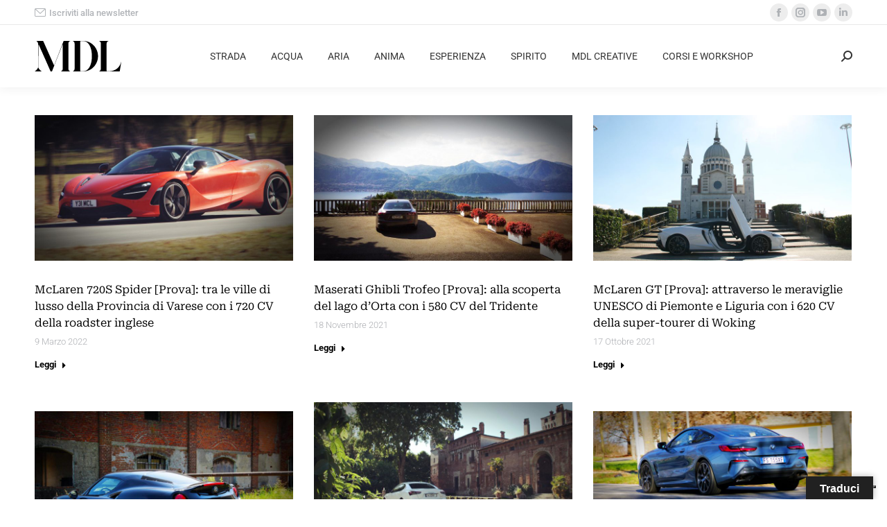

--- FILE ---
content_type: text/html; charset=UTF-8
request_url: https://www.motoridilusso.com/tag/prova/
body_size: 19936
content:
<!DOCTYPE html> 
<html lang="it-IT" class="no-js"> 
<head>
<meta charset="UTF-8" />
<link rel="preload" href="https://www.motoridilusso.com/wp-content/cache/fvm/min/1765788487-cssab407060706155e2f1c2af96b4559ab376d8d685f51e0cc7e6e1a96a5e938.css" as="style" media="all" /> 
<link rel="preload" href="https://www.motoridilusso.com/wp-content/cache/fvm/min/1765788487-css99bc1a91e09f74a4023f7f22cf6d3e39338c307a32a81350cf64582eb04dd.css" as="style" media="all" /> 
<link rel="preload" href="https://www.motoridilusso.com/wp-content/cache/fvm/min/1765788487-css3f8d4670d03791fd10a5b34c74b4f5f272e14bae1b7d408a0691f8c74a9ad.css" as="style" media="all" /> 
<link rel="preload" href="https://www.motoridilusso.com/wp-content/cache/fvm/min/1765788487-csse653ed035322f6ffdb0e06892700bb6d4b87dece18f2e70ecf03542906500.css" as="style" media="all" /> 
<link rel="preload" href="https://www.motoridilusso.com/wp-content/cache/fvm/min/1765788487-cssda3fcd6ae9db68724556641073871ef01c1b3d3acd86c5f231a1121f3a0e0.css" as="style" media="all" /> 
<link rel="preload" href="https://www.motoridilusso.com/wp-content/cache/fvm/min/1765788487-css5a3db3f0e3f6f8a9ead7c50a6bf864ff52f301ed135e7ee9f4496993df99f.css" as="style" media="all" /> 
<link rel="preload" href="https://www.motoridilusso.com/wp-content/cache/fvm/min/1765788487-css01da9c28ec372ae6133ffd0bef0416e861d48c615019dabb8a263a7e55ae6.css" as="style" media="all" /> 
<link rel="preload" href="https://www.motoridilusso.com/wp-content/cache/fvm/min/1765788487-css959e0bd60fd186df4e88c5ddb788c0b79852a9977361d5e506277b762c683.css" as="style" media="all" /> 
<link rel="preload" href="https://www.motoridilusso.com/wp-content/cache/fvm/min/1765788487-css5cabe07cc080f3785a7d670b1041900c1f2ec44ff1e461d5422815b40fdc9.css" as="style" media="all" /> 
<link rel="preload" href="https://www.motoridilusso.com/wp-content/cache/fvm/min/1765788487-cssb546e79c75a6e275667f830a23b7fec2feaf7924448fb31813fac078dca3f.css" as="style" media="all" /> 
<link rel="preload" href="https://www.motoridilusso.com/wp-content/cache/fvm/min/1765788487-cssbbb498e0c2e03be094f5a8f0e46eba7f5909d77f06fde8ac9d704d89204f3.css" as="style" media="all" /> 
<link rel="preload" href="https://www.motoridilusso.com/wp-content/cache/fvm/min/1765788487-cssd979e08f5bb5713b4c5c0481a71c41e381f284b1748102d596890185ba533.css" as="style" media="all" /> 
<link rel="preload" href="https://www.motoridilusso.com/wp-content/cache/fvm/min/1765788487-css989493579b35e4bc8d960fb8ad545403300f0e7291df7244de187fa147dac.css" as="style" media="all" /> 
<link rel="preload" href="https://www.motoridilusso.com/wp-content/cache/fvm/min/1765788487-cssee7d70f032a7fa75f1d33061b290a8dd79a2941a02164e6d4f34ef82e9320.css" as="style" media="all" /> 
<link rel="preload" href="https://www.motoridilusso.com/wp-content/cache/fvm/min/1765788487-cssdc355c0de5ed490c1d3ed8470e7608c69b150b961fd900157860d3b113c63.css" as="style" media="all" /> 
<link rel="preload" href="https://www.motoridilusso.com/wp-content/cache/fvm/min/1765788487-csse92c85cd3d12511ca51127ed5641f4134f3ae1880d6c395d865a95cf237d6.css" as="style" media="all" /> 
<link rel="preload" href="https://www.motoridilusso.com/wp-content/cache/fvm/min/1765788487-cssb2a907b0de6cdcfa6093fedf7c00689ec00383a26eaaaeb1a3ae8faac1743.css" as="style" media="all" /> 
<link rel="preload" href="https://www.motoridilusso.com/wp-content/cache/fvm/min/1765788487-css15e350232f339eae020149a1ace8a6d116b13dc8ef20f694d8864e66dcbab.css" as="style" media="all" /> 
<link rel="preload" href="https://www.motoridilusso.com/wp-content/cache/fvm/min/1765788487-css4fde172cf9885d76204c4a773a1451077ab030952d6c4fca7b5c10f2685df.css" as="style" media="all" /> 
<link rel="preload" href="https://www.motoridilusso.com/wp-content/cache/fvm/min/1765788487-css1a8b1b554b8545104f663f5d7e3cb78c592e048cfa0b94611ba774487643a.css" as="style" media="all" /> 
<link rel="preload" href="https://www.motoridilusso.com/wp-content/cache/fvm/min/1765788487-cssdd615b95744719879fe7f27d471ab42c26baa8e01522b5e759d145c0bd32d.css" as="style" media="all" /> 
<link rel="preload" href="https://www.motoridilusso.com/wp-content/cache/fvm/min/1765788487-cssbacce90a5e96dbc0aec285a442f0a3e651e994bb11cd4932aa7e045d4cfc7.css" as="style" media="all" /> 
<link rel="preload" href="https://www.motoridilusso.com/wp-content/cache/fvm/min/1765788487-cssc43ae0da719939981f0f6447fa79210cd1db8a7493f9ec748074f48793aa1.css" as="style" media="all" /> 
<link rel="preload" href="https://www.motoridilusso.com/wp-content/cache/fvm/min/1765788487-css222f9f167fede41a9aa567b16326e72c665ca41c80d378bf79ae23d9cbfbd.css" as="style" media="all" /> 
<link rel="preload" href="https://www.motoridilusso.com/wp-content/cache/fvm/min/1765788487-csscf636899d6c897efdf38a600dba76c333ef44d666eeb071f5fe9c45b20345.css" as="style" media="all" /> 
<link rel="preload" href="https://www.motoridilusso.com/wp-content/cache/fvm/min/1765788487-css9bc49ac90888f31247d135fef4533e599d6100ab4455356f19aa8524ba1c6.css" as="style" media="all" /> 
<link rel="preload" href="https://www.motoridilusso.com/wp-content/cache/fvm/min/1765788487-cssfff624090bcf916b4d24d619fd05b9080750052077330fe737ed5e4055388.css" as="style" media="all" />
<script data-cfasync="false">if(navigator.userAgent.match(/MSIE|Internet Explorer/i)||navigator.userAgent.match(/Trident\/7\..*?rv:11/i)){var href=document.location.href;if(!href.match(/[?&]iebrowser/)){if(href.indexOf("?")==-1){if(href.indexOf("#")==-1){document.location.href=href+"?iebrowser=1"}else{document.location.href=href.replace("#","?iebrowser=1#")}}else{if(href.indexOf("#")==-1){document.location.href=href+"&iebrowser=1"}else{document.location.href=href.replace("#","&iebrowser=1#")}}}}</script>
<script data-cfasync="false">class FVMLoader{constructor(e){this.triggerEvents=e,this.eventOptions={passive:!0},this.userEventListener=this.triggerListener.bind(this),this.delayedScripts={normal:[],async:[],defer:[]},this.allJQueries=[]}_addUserInteractionListener(e){this.triggerEvents.forEach(t=>window.addEventListener(t,e.userEventListener,e.eventOptions))}_removeUserInteractionListener(e){this.triggerEvents.forEach(t=>window.removeEventListener(t,e.userEventListener,e.eventOptions))}triggerListener(){this._removeUserInteractionListener(this),"loading"===document.readyState?document.addEventListener("DOMContentLoaded",this._loadEverythingNow.bind(this)):this._loadEverythingNow()}async _loadEverythingNow(){this._runAllDelayedCSS(),this._delayEventListeners(),this._delayJQueryReady(this),this._handleDocumentWrite(),this._registerAllDelayedScripts(),await this._loadScriptsFromList(this.delayedScripts.normal),await this._loadScriptsFromList(this.delayedScripts.defer),await this._loadScriptsFromList(this.delayedScripts.async),await this._triggerDOMContentLoaded(),await this._triggerWindowLoad(),window.dispatchEvent(new Event("wpr-allScriptsLoaded"))}_registerAllDelayedScripts(){document.querySelectorAll("script[type=fvmdelay]").forEach(e=>{e.hasAttribute("src")?e.hasAttribute("async")&&!1!==e.async?this.delayedScripts.async.push(e):e.hasAttribute("defer")&&!1!==e.defer||"module"===e.getAttribute("data-type")?this.delayedScripts.defer.push(e):this.delayedScripts.normal.push(e):this.delayedScripts.normal.push(e)})}_runAllDelayedCSS(){document.querySelectorAll("link[rel=fvmdelay]").forEach(e=>{e.setAttribute("rel","stylesheet")})}async _transformScript(e){return await this._requestAnimFrame(),new Promise(t=>{const n=document.createElement("script");let r;[...e.attributes].forEach(e=>{let t=e.nodeName;"type"!==t&&("data-type"===t&&(t="type",r=e.nodeValue),n.setAttribute(t,e.nodeValue))}),e.hasAttribute("src")?(n.addEventListener("load",t),n.addEventListener("error",t)):(n.text=e.text,t()),e.parentNode.replaceChild(n,e)})}async _loadScriptsFromList(e){const t=e.shift();return t?(await this._transformScript(t),this._loadScriptsFromList(e)):Promise.resolve()}_delayEventListeners(){let e={};function t(t,n){!function(t){function n(n){return e[t].eventsToRewrite.indexOf(n)>=0?"wpr-"+n:n}e[t]||(e[t]={originalFunctions:{add:t.addEventListener,remove:t.removeEventListener},eventsToRewrite:[]},t.addEventListener=function(){arguments[0]=n(arguments[0]),e[t].originalFunctions.add.apply(t,arguments)},t.removeEventListener=function(){arguments[0]=n(arguments[0]),e[t].originalFunctions.remove.apply(t,arguments)})}(t),e[t].eventsToRewrite.push(n)}function n(e,t){let n=e[t];Object.defineProperty(e,t,{get:()=>n||function(){},set(r){e["wpr"+t]=n=r}})}t(document,"DOMContentLoaded"),t(window,"DOMContentLoaded"),t(window,"load"),t(window,"pageshow"),t(document,"readystatechange"),n(document,"onreadystatechange"),n(window,"onload"),n(window,"onpageshow")}_delayJQueryReady(e){let t=window.jQuery;Object.defineProperty(window,"jQuery",{get:()=>t,set(n){if(n&&n.fn&&!e.allJQueries.includes(n)){n.fn.ready=n.fn.init.prototype.ready=function(t){e.domReadyFired?t.bind(document)(n):document.addEventListener("DOMContentLoaded2",()=>t.bind(document)(n))};const t=n.fn.on;n.fn.on=n.fn.init.prototype.on=function(){if(this[0]===window){function e(e){return e.split(" ").map(e=>"load"===e||0===e.indexOf("load.")?"wpr-jquery-load":e).join(" ")}"string"==typeof arguments[0]||arguments[0]instanceof String?arguments[0]=e(arguments[0]):"object"==typeof arguments[0]&&Object.keys(arguments[0]).forEach(t=>{delete Object.assign(arguments[0],{[e(t)]:arguments[0][t]})[t]})}return t.apply(this,arguments),this},e.allJQueries.push(n)}t=n}})}async _triggerDOMContentLoaded(){this.domReadyFired=!0,await this._requestAnimFrame(),document.dispatchEvent(new Event("DOMContentLoaded2")),await this._requestAnimFrame(),window.dispatchEvent(new Event("DOMContentLoaded2")),await this._requestAnimFrame(),document.dispatchEvent(new Event("wpr-readystatechange")),await this._requestAnimFrame(),document.wpronreadystatechange&&document.wpronreadystatechange()}async _triggerWindowLoad(){await this._requestAnimFrame(),window.dispatchEvent(new Event("wpr-load")),await this._requestAnimFrame(),window.wpronload&&window.wpronload(),await this._requestAnimFrame(),this.allJQueries.forEach(e=>e(window).trigger("wpr-jquery-load")),window.dispatchEvent(new Event("wpr-pageshow")),await this._requestAnimFrame(),window.wpronpageshow&&window.wpronpageshow()}_handleDocumentWrite(){const e=new Map;document.write=document.writeln=function(t){const n=document.currentScript,r=document.createRange(),i=n.parentElement;let a=e.get(n);void 0===a&&(a=n.nextSibling,e.set(n,a));const s=document.createDocumentFragment();r.setStart(s,0),s.appendChild(r.createContextualFragment(t)),i.insertBefore(s,a)}}async _requestAnimFrame(){return new Promise(e=>requestAnimationFrame(e))}static run(){const e=new FVMLoader(["keydown","mousemove","touchmove","touchstart","touchend","wheel"]);e._addUserInteractionListener(e)}}FVMLoader.run();</script>
<meta name="viewport" content="width=device-width, initial-scale=1, maximum-scale=1, user-scalable=0">
<meta name="theme-color" content="#9e9e9e"/>
<meta name='robots' content='index, follow, max-image-preview:large, max-snippet:-1, max-video-preview:-1' /><title>Prova Archivi - Motori di Lusso</title>
<link rel="canonical" href="https://www.motoridilusso.com/tag/prova/" />
<meta property="og:locale" content="it_IT" />
<meta property="og:type" content="article" />
<meta property="og:title" content="Prova Archivi - Motori di Lusso" />
<meta property="og:url" content="https://www.motoridilusso.com/tag/prova/" />
<meta property="og:site_name" content="Motori di Lusso" />
<meta name="twitter:card" content="summary_large_image" />
<script type="application/ld+json" class="yoast-schema-graph">{"@context":"https://schema.org","@graph":[{"@type":"CollectionPage","@id":"https://www.motoridilusso.com/tag/prova/","url":"https://www.motoridilusso.com/tag/prova/","name":"Prova Archivi - Motori di Lusso","isPartOf":{"@id":"https://www.motoridilusso.com/#website"},"primaryImageOfPage":{"@id":"https://www.motoridilusso.com/tag/prova/#primaryimage"},"image":{"@id":"https://www.motoridilusso.com/tag/prova/#primaryimage"},"thumbnailUrl":"https://www.motoridilusso.com/wp-content/uploads/2022/03/mclaren-720s-spider-prova-test-47.jpg","breadcrumb":{"@id":"https://www.motoridilusso.com/tag/prova/#breadcrumb"},"inLanguage":"it-IT"},{"@type":"ImageObject","inLanguage":"it-IT","@id":"https://www.motoridilusso.com/tag/prova/#primaryimage","url":"https://www.motoridilusso.com/wp-content/uploads/2022/03/mclaren-720s-spider-prova-test-47.jpg","contentUrl":"https://www.motoridilusso.com/wp-content/uploads/2022/03/mclaren-720s-spider-prova-test-47.jpg","width":1920,"height":1080},{"@type":"BreadcrumbList","@id":"https://www.motoridilusso.com/tag/prova/#breadcrumb","itemListElement":[{"@type":"ListItem","position":1,"name":"Home","item":"https://www.motoridilusso.com/"},{"@type":"ListItem","position":2,"name":"Prova"}]},{"@type":"WebSite","@id":"https://www.motoridilusso.com/#website","url":"https://www.motoridilusso.com/","name":"Motori di Lusso","description":"","publisher":{"@id":"https://www.motoridilusso.com/#organization"},"potentialAction":[{"@type":"SearchAction","target":{"@type":"EntryPoint","urlTemplate":"https://www.motoridilusso.com/?s={search_term_string}"},"query-input":{"@type":"PropertyValueSpecification","valueRequired":true,"valueName":"search_term_string"}}],"inLanguage":"it-IT"},{"@type":"Organization","@id":"https://www.motoridilusso.com/#organization","name":"Motori di Lusso","url":"https://www.motoridilusso.com/","logo":{"@type":"ImageObject","inLanguage":"it-IT","@id":"https://www.motoridilusso.com/#/schema/logo/image/","url":"https://www.motoridilusso.com/wp-content/uploads/2024/11/MDL-02.svg","contentUrl":"https://www.motoridilusso.com/wp-content/uploads/2024/11/MDL-02.svg","width":"1024","height":"1024","caption":"Motori di Lusso"},"image":{"@id":"https://www.motoridilusso.com/#/schema/logo/image/"},"sameAs":["https://www.facebook.com/motoridilusso/","https://www.instagram.com/motoridilusso/","https://www.linkedin.com/company/motori-di-lusso/?viewAsMember=true","https://www.youtube.com/channel/UC77qQ8AT5M0Wdu44pLpLmOQ"]}]}</script>
<link rel="alternate" type="application/rss+xml" title="Motori di Lusso &raquo; Feed" href="https://www.motoridilusso.com/feed/" />
<link rel="alternate" type="application/rss+xml" title="Motori di Lusso &raquo; Feed dei commenti" href="https://www.motoridilusso.com/comments/feed/" />
<link rel="alternate" type="application/rss+xml" title="Motori di Lusso &raquo; Prova Feed del tag" href="https://www.motoridilusso.com/tag/prova/feed/" /> 
<link rel="profile" href="https://gmpg.org/xfn/11" /> 
<link rel="next" href="https://www.motoridilusso.com/tag/prova/page/2/" /> 
<link rel='stylesheet' id='gs-swiper-css' href='https://www.motoridilusso.com/wp-content/cache/fvm/min/1765788487-cssab407060706155e2f1c2af96b4559ab376d8d685f51e0cc7e6e1a96a5e938.css' media='all' /> 
<link rel='stylesheet' id='gs-tippyjs-css' href='https://www.motoridilusso.com/wp-content/cache/fvm/min/1765788487-css99bc1a91e09f74a4023f7f22cf6d3e39338c307a32a81350cf64582eb04dd.css' media='all' /> 
<link rel='stylesheet' id='gs-logo-public-css' href='https://www.motoridilusso.com/wp-content/cache/fvm/min/1765788487-css3f8d4670d03791fd10a5b34c74b4f5f272e14bae1b7d408a0691f8c74a9ad.css' media='all' /> 
<link rel='stylesheet' id='wp-block-library-css' href='https://www.motoridilusso.com/wp-content/cache/fvm/min/1765788487-csse653ed035322f6ffdb0e06892700bb6d4b87dece18f2e70ecf03542906500.css' media='all' /> 
<style id='wp-block-library-theme-inline-css' media="all">.wp-block-audio :where(figcaption){color:#555;font-size:13px;text-align:center}.is-dark-theme .wp-block-audio :where(figcaption){color:#ffffffa6}.wp-block-audio{margin:0 0 1em}.wp-block-code{border:1px solid #ccc;border-radius:4px;font-family:Menlo,Consolas,monaco,monospace;padding:.8em 1em}.wp-block-embed :where(figcaption){color:#555;font-size:13px;text-align:center}.is-dark-theme .wp-block-embed :where(figcaption){color:#ffffffa6}.wp-block-embed{margin:0 0 1em}.blocks-gallery-caption{color:#555;font-size:13px;text-align:center}.is-dark-theme .blocks-gallery-caption{color:#ffffffa6}:root :where(.wp-block-image figcaption){color:#555;font-size:13px;text-align:center}.is-dark-theme :root :where(.wp-block-image figcaption){color:#ffffffa6}.wp-block-image{margin:0 0 1em}.wp-block-pullquote{border-bottom:4px solid;border-top:4px solid;color:currentColor;margin-bottom:1.75em}.wp-block-pullquote cite,.wp-block-pullquote footer,.wp-block-pullquote__citation{color:currentColor;font-size:.8125em;font-style:normal;text-transform:uppercase}.wp-block-quote{border-left:.25em solid;margin:0 0 1.75em;padding-left:1em}.wp-block-quote cite,.wp-block-quote footer{color:currentColor;font-size:.8125em;font-style:normal;position:relative}.wp-block-quote.has-text-align-right{border-left:none;border-right:.25em solid;padding-left:0;padding-right:1em}.wp-block-quote.has-text-align-center{border:none;padding-left:0}.wp-block-quote.is-large,.wp-block-quote.is-style-large,.wp-block-quote.is-style-plain{border:none}.wp-block-search .wp-block-search__label{font-weight:700}.wp-block-search__button{border:1px solid #ccc;padding:.375em .625em}:where(.wp-block-group.has-background){padding:1.25em 2.375em}.wp-block-separator.has-css-opacity{opacity:.4}.wp-block-separator{border:none;border-bottom:2px solid;margin-left:auto;margin-right:auto}.wp-block-separator.has-alpha-channel-opacity{opacity:1}.wp-block-separator:not(.is-style-wide):not(.is-style-dots){width:100px}.wp-block-separator.has-background:not(.is-style-dots){border-bottom:none;height:1px}.wp-block-separator.has-background:not(.is-style-wide):not(.is-style-dots){height:2px}.wp-block-table{margin:0 0 1em}.wp-block-table td,.wp-block-table th{word-break:normal}.wp-block-table :where(figcaption){color:#555;font-size:13px;text-align:center}.is-dark-theme .wp-block-table :where(figcaption){color:#ffffffa6}.wp-block-video :where(figcaption){color:#555;font-size:13px;text-align:center}.is-dark-theme .wp-block-video :where(figcaption){color:#ffffffa6}.wp-block-video{margin:0 0 1em}:root :where(.wp-block-template-part.has-background){margin-bottom:0;margin-top:0;padding:1.25em 2.375em}</style> 
<style id='filebird-block-filebird-gallery-style-inline-css' media="all">ul.filebird-block-filebird-gallery{margin:auto!important;padding:0!important;width:100%}ul.filebird-block-filebird-gallery.layout-grid{display:grid;grid-gap:20px;align-items:stretch;grid-template-columns:repeat(var(--columns),1fr);justify-items:stretch}ul.filebird-block-filebird-gallery.layout-grid li img{border:1px solid #ccc;box-shadow:2px 2px 6px 0 rgba(0,0,0,.3);height:100%;max-width:100%;-o-object-fit:cover;object-fit:cover;width:100%}ul.filebird-block-filebird-gallery.layout-masonry{-moz-column-count:var(--columns);-moz-column-gap:var(--space);column-gap:var(--space);-moz-column-width:var(--min-width);columns:var(--min-width) var(--columns);display:block;overflow:auto}ul.filebird-block-filebird-gallery.layout-masonry li{margin-bottom:var(--space)}ul.filebird-block-filebird-gallery li{list-style:none}ul.filebird-block-filebird-gallery li figure{height:100%;margin:0;padding:0;position:relative;width:100%}ul.filebird-block-filebird-gallery li figure figcaption{background:linear-gradient(0deg,rgba(0,0,0,.7),rgba(0,0,0,.3) 70%,transparent);bottom:0;box-sizing:border-box;color:#fff;font-size:.8em;margin:0;max-height:100%;overflow:auto;padding:3em .77em .7em;position:absolute;text-align:center;width:100%;z-index:2}ul.filebird-block-filebird-gallery li figure figcaption a{color:inherit}</style> 
<style id='classic-theme-styles-inline-css' media="all">/*! This file is auto-generated */ .wp-block-button__link{color:#fff;background-color:#32373c;border-radius:9999px;box-shadow:none;text-decoration:none;padding:calc(.667em + 2px) calc(1.333em + 2px);font-size:1.125em}.wp-block-file__button{background:#32373c;color:#fff;text-decoration:none}</style> 
<style id='global-styles-inline-css' media="all">:root{--wp--preset--aspect-ratio--square:1;--wp--preset--aspect-ratio--4-3:4/3;--wp--preset--aspect-ratio--3-4:3/4;--wp--preset--aspect-ratio--3-2:3/2;--wp--preset--aspect-ratio--2-3:2/3;--wp--preset--aspect-ratio--16-9:16/9;--wp--preset--aspect-ratio--9-16:9/16;--wp--preset--color--black:#000000;--wp--preset--color--cyan-bluish-gray:#abb8c3;--wp--preset--color--white:#FFF;--wp--preset--color--pale-pink:#f78da7;--wp--preset--color--vivid-red:#cf2e2e;--wp--preset--color--luminous-vivid-orange:#ff6900;--wp--preset--color--luminous-vivid-amber:#fcb900;--wp--preset--color--light-green-cyan:#7bdcb5;--wp--preset--color--vivid-green-cyan:#00d084;--wp--preset--color--pale-cyan-blue:#8ed1fc;--wp--preset--color--vivid-cyan-blue:#0693e3;--wp--preset--color--vivid-purple:#9b51e0;--wp--preset--color--accent:#9e9e9e;--wp--preset--color--dark-gray:#111;--wp--preset--color--light-gray:#767676;--wp--preset--gradient--vivid-cyan-blue-to-vivid-purple:linear-gradient(135deg,rgba(6,147,227,1) 0%,rgb(155,81,224) 100%);--wp--preset--gradient--light-green-cyan-to-vivid-green-cyan:linear-gradient(135deg,rgb(122,220,180) 0%,rgb(0,208,130) 100%);--wp--preset--gradient--luminous-vivid-amber-to-luminous-vivid-orange:linear-gradient(135deg,rgba(252,185,0,1) 0%,rgba(255,105,0,1) 100%);--wp--preset--gradient--luminous-vivid-orange-to-vivid-red:linear-gradient(135deg,rgba(255,105,0,1) 0%,rgb(207,46,46) 100%);--wp--preset--gradient--very-light-gray-to-cyan-bluish-gray:linear-gradient(135deg,rgb(238,238,238) 0%,rgb(169,184,195) 100%);--wp--preset--gradient--cool-to-warm-spectrum:linear-gradient(135deg,rgb(74,234,220) 0%,rgb(151,120,209) 20%,rgb(207,42,186) 40%,rgb(238,44,130) 60%,rgb(251,105,98) 80%,rgb(254,248,76) 100%);--wp--preset--gradient--blush-light-purple:linear-gradient(135deg,rgb(255,206,236) 0%,rgb(152,150,240) 100%);--wp--preset--gradient--blush-bordeaux:linear-gradient(135deg,rgb(254,205,165) 0%,rgb(254,45,45) 50%,rgb(107,0,62) 100%);--wp--preset--gradient--luminous-dusk:linear-gradient(135deg,rgb(255,203,112) 0%,rgb(199,81,192) 50%,rgb(65,88,208) 100%);--wp--preset--gradient--pale-ocean:linear-gradient(135deg,rgb(255,245,203) 0%,rgb(182,227,212) 50%,rgb(51,167,181) 100%);--wp--preset--gradient--electric-grass:linear-gradient(135deg,rgb(202,248,128) 0%,rgb(113,206,126) 100%);--wp--preset--gradient--midnight:linear-gradient(135deg,rgb(2,3,129) 0%,rgb(40,116,252) 100%);--wp--preset--font-size--small:13px;--wp--preset--font-size--medium:20px;--wp--preset--font-size--large:36px;--wp--preset--font-size--x-large:42px;--wp--preset--spacing--20:0.44rem;--wp--preset--spacing--30:0.67rem;--wp--preset--spacing--40:1rem;--wp--preset--spacing--50:1.5rem;--wp--preset--spacing--60:2.25rem;--wp--preset--spacing--70:3.38rem;--wp--preset--spacing--80:5.06rem;--wp--preset--shadow--natural:6px 6px 9px rgba(0, 0, 0, 0.2);--wp--preset--shadow--deep:12px 12px 50px rgba(0, 0, 0, 0.4);--wp--preset--shadow--sharp:6px 6px 0px rgba(0, 0, 0, 0.2);--wp--preset--shadow--outlined:6px 6px 0px -3px rgba(255, 255, 255, 1), 6px 6px rgba(0, 0, 0, 1);--wp--preset--shadow--crisp:6px 6px 0px rgba(0, 0, 0, 1)}:where(.is-layout-flex){gap:.5em}:where(.is-layout-grid){gap:.5em}body .is-layout-flex{display:flex}.is-layout-flex{flex-wrap:wrap;align-items:center}.is-layout-flex>:is(*,div){margin:0}body .is-layout-grid{display:grid}.is-layout-grid>:is(*,div){margin:0}:where(.wp-block-columns.is-layout-flex){gap:2em}:where(.wp-block-columns.is-layout-grid){gap:2em}:where(.wp-block-post-template.is-layout-flex){gap:1.25em}:where(.wp-block-post-template.is-layout-grid){gap:1.25em}.has-black-color{color:var(--wp--preset--color--black)!important}.has-cyan-bluish-gray-color{color:var(--wp--preset--color--cyan-bluish-gray)!important}.has-white-color{color:var(--wp--preset--color--white)!important}.has-pale-pink-color{color:var(--wp--preset--color--pale-pink)!important}.has-vivid-red-color{color:var(--wp--preset--color--vivid-red)!important}.has-luminous-vivid-orange-color{color:var(--wp--preset--color--luminous-vivid-orange)!important}.has-luminous-vivid-amber-color{color:var(--wp--preset--color--luminous-vivid-amber)!important}.has-light-green-cyan-color{color:var(--wp--preset--color--light-green-cyan)!important}.has-vivid-green-cyan-color{color:var(--wp--preset--color--vivid-green-cyan)!important}.has-pale-cyan-blue-color{color:var(--wp--preset--color--pale-cyan-blue)!important}.has-vivid-cyan-blue-color{color:var(--wp--preset--color--vivid-cyan-blue)!important}.has-vivid-purple-color{color:var(--wp--preset--color--vivid-purple)!important}.has-black-background-color{background-color:var(--wp--preset--color--black)!important}.has-cyan-bluish-gray-background-color{background-color:var(--wp--preset--color--cyan-bluish-gray)!important}.has-white-background-color{background-color:var(--wp--preset--color--white)!important}.has-pale-pink-background-color{background-color:var(--wp--preset--color--pale-pink)!important}.has-vivid-red-background-color{background-color:var(--wp--preset--color--vivid-red)!important}.has-luminous-vivid-orange-background-color{background-color:var(--wp--preset--color--luminous-vivid-orange)!important}.has-luminous-vivid-amber-background-color{background-color:var(--wp--preset--color--luminous-vivid-amber)!important}.has-light-green-cyan-background-color{background-color:var(--wp--preset--color--light-green-cyan)!important}.has-vivid-green-cyan-background-color{background-color:var(--wp--preset--color--vivid-green-cyan)!important}.has-pale-cyan-blue-background-color{background-color:var(--wp--preset--color--pale-cyan-blue)!important}.has-vivid-cyan-blue-background-color{background-color:var(--wp--preset--color--vivid-cyan-blue)!important}.has-vivid-purple-background-color{background-color:var(--wp--preset--color--vivid-purple)!important}.has-black-border-color{border-color:var(--wp--preset--color--black)!important}.has-cyan-bluish-gray-border-color{border-color:var(--wp--preset--color--cyan-bluish-gray)!important}.has-white-border-color{border-color:var(--wp--preset--color--white)!important}.has-pale-pink-border-color{border-color:var(--wp--preset--color--pale-pink)!important}.has-vivid-red-border-color{border-color:var(--wp--preset--color--vivid-red)!important}.has-luminous-vivid-orange-border-color{border-color:var(--wp--preset--color--luminous-vivid-orange)!important}.has-luminous-vivid-amber-border-color{border-color:var(--wp--preset--color--luminous-vivid-amber)!important}.has-light-green-cyan-border-color{border-color:var(--wp--preset--color--light-green-cyan)!important}.has-vivid-green-cyan-border-color{border-color:var(--wp--preset--color--vivid-green-cyan)!important}.has-pale-cyan-blue-border-color{border-color:var(--wp--preset--color--pale-cyan-blue)!important}.has-vivid-cyan-blue-border-color{border-color:var(--wp--preset--color--vivid-cyan-blue)!important}.has-vivid-purple-border-color{border-color:var(--wp--preset--color--vivid-purple)!important}.has-vivid-cyan-blue-to-vivid-purple-gradient-background{background:var(--wp--preset--gradient--vivid-cyan-blue-to-vivid-purple)!important}.has-light-green-cyan-to-vivid-green-cyan-gradient-background{background:var(--wp--preset--gradient--light-green-cyan-to-vivid-green-cyan)!important}.has-luminous-vivid-amber-to-luminous-vivid-orange-gradient-background{background:var(--wp--preset--gradient--luminous-vivid-amber-to-luminous-vivid-orange)!important}.has-luminous-vivid-orange-to-vivid-red-gradient-background{background:var(--wp--preset--gradient--luminous-vivid-orange-to-vivid-red)!important}.has-very-light-gray-to-cyan-bluish-gray-gradient-background{background:var(--wp--preset--gradient--very-light-gray-to-cyan-bluish-gray)!important}.has-cool-to-warm-spectrum-gradient-background{background:var(--wp--preset--gradient--cool-to-warm-spectrum)!important}.has-blush-light-purple-gradient-background{background:var(--wp--preset--gradient--blush-light-purple)!important}.has-blush-bordeaux-gradient-background{background:var(--wp--preset--gradient--blush-bordeaux)!important}.has-luminous-dusk-gradient-background{background:var(--wp--preset--gradient--luminous-dusk)!important}.has-pale-ocean-gradient-background{background:var(--wp--preset--gradient--pale-ocean)!important}.has-electric-grass-gradient-background{background:var(--wp--preset--gradient--electric-grass)!important}.has-midnight-gradient-background{background:var(--wp--preset--gradient--midnight)!important}.has-small-font-size{font-size:var(--wp--preset--font-size--small)!important}.has-medium-font-size{font-size:var(--wp--preset--font-size--medium)!important}.has-large-font-size{font-size:var(--wp--preset--font-size--large)!important}.has-x-large-font-size{font-size:var(--wp--preset--font-size--x-large)!important}:where(.wp-block-post-template.is-layout-flex){gap:1.25em}:where(.wp-block-post-template.is-layout-grid){gap:1.25em}:where(.wp-block-columns.is-layout-flex){gap:2em}:where(.wp-block-columns.is-layout-grid){gap:2em}:root :where(.wp-block-pullquote){font-size:1.5em;line-height:1.6}</style> 
<link rel='stylesheet' id='google-language-translator-css' href='https://www.motoridilusso.com/wp-content/cache/fvm/min/1765788487-cssda3fcd6ae9db68724556641073871ef01c1b3d3acd86c5f231a1121f3a0e0.css' media='all' /> 
<link rel='stylesheet' id='glt-toolbar-styles-css' href='https://www.motoridilusso.com/wp-content/cache/fvm/min/1765788487-css5a3db3f0e3f6f8a9ead7c50a6bf864ff52f301ed135e7ee9f4496993df99f.css' media='all' /> 
<link rel='stylesheet' id='wonderplugin-slider-css-css' href='https://www.motoridilusso.com/wp-content/cache/fvm/min/1765788487-css01da9c28ec372ae6133ffd0bef0416e861d48c615019dabb8a263a7e55ae6.css' media='all' /> 
<link rel='stylesheet' id='the7-font-css' href='https://www.motoridilusso.com/wp-content/cache/fvm/min/1765788487-css959e0bd60fd186df4e88c5ddb788c0b79852a9977361d5e506277b762c683.css' media='all' /> 
<link rel='stylesheet' id='dt-cr__navigation-responsive__common-style-css' href='https://www.motoridilusso.com/wp-content/cache/fvm/min/1765788487-css5cabe07cc080f3785a7d670b1041900c1f2ec44ff1e461d5422815b40fdc9.css' media='all' /> 
<link rel='stylesheet' id='dt-cr__block-responsive-visibility__common-style-css' href='https://www.motoridilusso.com/wp-content/cache/fvm/min/1765788487-cssb546e79c75a6e275667f830a23b7fec2feaf7924448fb31813fac078dca3f.css' media='all' /> 
<link rel='stylesheet' id='js_composer_front-css' href='https://www.motoridilusso.com/wp-content/cache/fvm/min/1765788487-cssbbb498e0c2e03be094f5a8f0e46eba7f5909d77f06fde8ac9d704d89204f3.css' media='all' /> 
<link rel='stylesheet' id='dt-web-fonts-css' href='https://www.motoridilusso.com/wp-content/cache/fvm/min/1765788487-cssd979e08f5bb5713b4c5c0481a71c41e381f284b1748102d596890185ba533.css' media='all' /> 
<link rel='stylesheet' id='dt-main-css' href='https://www.motoridilusso.com/wp-content/cache/fvm/min/1765788487-css989493579b35e4bc8d960fb8ad545403300f0e7291df7244de187fa147dac.css' media='all' /> 
<style id='dt-main-inline-css' media="all">body #load{display:block;height:100%;overflow:hidden;position:fixed;width:100%;z-index:9901;opacity:1;visibility:visible;transition:all .35s ease-out}.load-wrap{width:100%;height:100%;background-position:center center;background-repeat:no-repeat;text-align:center;display:-ms-flexbox;display:-ms-flex;display:flex;-ms-align-items:center;-ms-flex-align:center;align-items:center;-ms-flex-flow:column wrap;flex-flow:column wrap;-ms-flex-pack:center;-ms-justify-content:center;justify-content:center}.load-wrap>svg{position:absolute;top:50%;left:50%;transform:translate(-50%,-50%)}#load{background:var(--the7-elementor-beautiful-loading-bg,#ffffff);--the7-beautiful-spinner-color2:var(--the7-beautiful-spinner-color,rgba(51,51,51,0.25))}</style> 
<link rel='stylesheet' id='the7-custom-scrollbar-css' href='https://www.motoridilusso.com/wp-content/cache/fvm/min/1765788487-cssee7d70f032a7fa75f1d33061b290a8dd79a2941a02164e6d4f34ef82e9320.css' media='all' /> 
<link rel='stylesheet' id='the7-wpbakery-css' href='https://www.motoridilusso.com/wp-content/cache/fvm/min/1765788487-cssdc355c0de5ed490c1d3ed8470e7608c69b150b961fd900157860d3b113c63.css' media='all' /> 
<link rel='stylesheet' id='the7-core-css' href='https://www.motoridilusso.com/wp-content/cache/fvm/min/1765788487-csse92c85cd3d12511ca51127ed5641f4134f3ae1880d6c395d865a95cf237d6.css' media='all' /> 
<link rel='stylesheet' id='the7-css-vars-css' href='https://www.motoridilusso.com/wp-content/cache/fvm/min/1765788487-cssb2a907b0de6cdcfa6093fedf7c00689ec00383a26eaaaeb1a3ae8faac1743.css' media='all' /> 
<link rel='stylesheet' id='dt-custom-css' href='https://www.motoridilusso.com/wp-content/cache/fvm/min/1765788487-css15e350232f339eae020149a1ace8a6d116b13dc8ef20f694d8864e66dcbab.css' media='all' /> 
<link rel='stylesheet' id='dt-media-css' href='https://www.motoridilusso.com/wp-content/cache/fvm/min/1765788487-css4fde172cf9885d76204c4a773a1451077ab030952d6c4fca7b5c10f2685df.css' media='all' /> 
<link rel='stylesheet' id='the7-mega-menu-css' href='https://www.motoridilusso.com/wp-content/cache/fvm/min/1765788487-css1a8b1b554b8545104f663f5d7e3cb78c592e048cfa0b94611ba774487643a.css' media='all' /> 
<link rel='stylesheet' id='the7-elements-albums-portfolio-css' href='https://www.motoridilusso.com/wp-content/cache/fvm/min/1765788487-cssdd615b95744719879fe7f27d471ab42c26baa8e01522b5e759d145c0bd32d.css' media='all' /> 
<link rel='stylesheet' id='the7-elements-css' href='https://www.motoridilusso.com/wp-content/cache/fvm/min/1765788487-cssbacce90a5e96dbc0aec285a442f0a3e651e994bb11cd4932aa7e045d4cfc7.css' media='all' /> 
<link rel='stylesheet' id='style-css' href='https://www.motoridilusso.com/wp-content/cache/fvm/min/1765788487-cssc43ae0da719939981f0f6447fa79210cd1db8a7493f9ec748074f48793aa1.css' media='all' /> 
<link rel='stylesheet' id='ultimate-vc-addons-style-min-css' href='https://www.motoridilusso.com/wp-content/cache/fvm/min/1765788487-css222f9f167fede41a9aa567b16326e72c665ca41c80d378bf79ae23d9cbfbd.css' media='all' /> 
<link rel='stylesheet' id='ultimate-vc-addons-icons-css' href='https://www.motoridilusso.com/wp-content/cache/fvm/min/1765788487-csscf636899d6c897efdf38a600dba76c333ef44d666eeb071f5fe9c45b20345.css' media='all' /> 
<link rel='stylesheet' id='ultimate-vc-addons-vidcons-css' href='https://www.motoridilusso.com/wp-content/cache/fvm/min/1765788487-css9bc49ac90888f31247d135fef4533e599d6100ab4455356f19aa8524ba1c6.css' media='all' /> 
<link rel='stylesheet' id='sib-front-css-css' href='https://www.motoridilusso.com/wp-content/cache/fvm/min/1765788487-cssfff624090bcf916b4d24d619fd05b9080750052077330fe737ed5e4055388.css' media='all' /> 
<script src="https://www.motoridilusso.com/wp-includes/js/jquery/jquery.min.js?ver=3.7.1" id="jquery-core-js"></script>
<script src="https://www.motoridilusso.com/wp-includes/js/jquery/jquery-migrate.min.js?ver=3.4.1" id="jquery-migrate-js"></script>
<script  type="text/javascript" class="_iub_cs_skip" id="iubenda-head-inline-scripts-0">
var _iub = _iub || [];
_iub.csConfiguration = {"invalidateConsentWithoutLog":true,"consentOnContinuedBrowsing":false,"perPurposeConsent":true,"enableTcf":true,"googleAdditionalConsentMode":true,"whitelabel":false,"lang":"it","siteId":2410170,"floatingPreferencesButtonDisplay":"bottom-right","cookiePolicyId":52307213, "banner":{ "acceptButtonDisplay":true,"customizeButtonDisplay":true,"rejectButtonDisplay":true,"listPurposes":true,"explicitWithdrawal":true,"position":"float-top-center" }};
</script>
<script  type="text/javascript" class="_iub_cs_skip" src="//cdn.iubenda.com/cs/tcf/stub-v2.js?ver=3.12.0" id="iubenda-head-scripts-0-js"></script>
<script  type="text/javascript" charset="UTF-8" async="" class="_iub_cs_skip" src="//cdn.iubenda.com/cs/iubenda_cs.js?ver=3.12.0" id="iubenda-head-scripts-1-js"></script>
<script src="https://www.motoridilusso.com/wp-content/plugins/wonderplugin-slider-lite/engine/wonderpluginsliderskins.js?ver=14.0" id="wonderplugin-slider-skins-script-js"></script>
<script src="https://www.motoridilusso.com/wp-content/plugins/wonderplugin-slider-lite/engine/wonderpluginslider.js?ver=14.0" id="wonderplugin-slider-script-js"></script>
<script src="https://www.motoridilusso.com/wp-content/plugins/the7-block-editor/dist/editor/blocks/navigation/responsiveness/common.js?ver=5bc89c75120ae5159676" id="dt-cr__navigation-responsive__common-script-js"></script>
<script src="https://www.motoridilusso.com/wp-content/plugins/the7-block-editor/dist/editor/blocks/__all__/visibility/common.js?ver=67b1e492da753da46c86" id="dt-cr__block-responsive-visibility__common-script-js"></script>
<script id="dt-above-fold-js-extra">
var dtLocal = {"themeUrl":"https:\/\/www.motoridilusso.com\/wp-content\/themes\/dt-the7","passText":"Per visualizzare questo post protetto, inserisci la password qui sotto:","moreButtonText":{"loading":"Caricamento...","loadMore":"Carica ancora"},"postID":"36037","ajaxurl":"https:\/\/www.motoridilusso.com\/wp-admin\/admin-ajax.php","REST":{"baseUrl":"https:\/\/www.motoridilusso.com\/wp-json\/the7\/v1","endpoints":{"sendMail":"\/send-mail"}},"contactMessages":{"required":"One or more fields have an error. Please check and try again.","terms":"Accetta la privacy policy.","fillTheCaptchaError":"Riempi il captcha."},"captchaSiteKey":"","ajaxNonce":"a54d96c510","pageData":{"type":"archive","template":"archive","layout":"masonry"},"themeSettings":{"smoothScroll":"off","lazyLoading":false,"desktopHeader":{"height":90},"ToggleCaptionEnabled":"disabled","ToggleCaption":"Navigazione","floatingHeader":{"showAfter":94,"showMenu":true,"height":60,"logo":{"showLogo":true,"html":"<img class=\"\" src=\"https:\/\/www.motoridilusso.com\/wp-content\/uploads\/2024\/11\/MDL-02.svg\"  sizes=\"1px\" alt=\"Motori di Lusso\" \/>","url":"https:\/\/www.motoridilusso.com\/"}},"topLine":{"floatingTopLine":{"logo":{"showLogo":false,"html":""}}},"mobileHeader":{"firstSwitchPoint":1135,"secondSwitchPoint":780,"firstSwitchPointHeight":60,"secondSwitchPointHeight":60,"mobileToggleCaptionEnabled":"disabled","mobileToggleCaption":"Menu"},"stickyMobileHeaderFirstSwitch":{"logo":{"html":"<img class=\"\" src=\"https:\/\/www.motoridilusso.com\/wp-content\/uploads\/2024\/11\/MDL-01.svg\"  sizes=\"1px\" alt=\"Motori di Lusso\" \/>"}},"stickyMobileHeaderSecondSwitch":{"logo":{"html":"<img class=\"\" src=\"https:\/\/www.motoridilusso.com\/wp-content\/uploads\/2024\/11\/MDL-01.svg\"  sizes=\"1px\" alt=\"Motori di Lusso\" \/>"}},"sidebar":{"switchPoint":992},"boxedWidth":"1280px"},"VCMobileScreenWidth":"768"};
var dtShare = {"shareButtonText":{"facebook":"Condividi su Facebook","twitter":"Share on X","pinterest":"Pin it","linkedin":"Condividi su Linkedin","whatsapp":"Condividi su Whatsapp"},"overlayOpacity":"85"};
</script>
<script src="https://www.motoridilusso.com/wp-content/themes/dt-the7/js/above-the-fold.min.js?ver=12.2.0" id="dt-above-fold-js"></script>
<script src="https://www.motoridilusso.com/wp-content/plugins/Ultimate_VC_Addons/assets/min-js/modernizr-custom.min.js?ver=3.19.22" id="ultimate-vc-addons-modernizr-js"></script>
<script src="https://www.motoridilusso.com/wp-content/plugins/Ultimate_VC_Addons/assets/min-js/jquery-ui.min.js?ver=3.19.22" id="jquery_ui-js"></script>
<script src="https://maps.googleapis.com/maps/api/js" id="ultimate-vc-addons-googleapis-js"></script>
<script src="https://www.motoridilusso.com/wp-includes/js/jquery/ui/core.min.js?ver=1.13.3" id="jquery-ui-core-js"></script>
<script src="https://www.motoridilusso.com/wp-includes/js/jquery/ui/mouse.min.js?ver=1.13.3" id="jquery-ui-mouse-js"></script>
<script src="https://www.motoridilusso.com/wp-includes/js/jquery/ui/slider.min.js?ver=1.13.3" id="jquery-ui-slider-js"></script>
<script src="https://www.motoridilusso.com/wp-content/plugins/Ultimate_VC_Addons/assets/min-js/jquery-ui-labeledslider.min.js?ver=3.19.22" id="ultimate-vc-addons_range_tick-js"></script>
<script src="https://www.motoridilusso.com/wp-content/plugins/Ultimate_VC_Addons/assets/min-js/ultimate.min.js?ver=3.19.22" id="ultimate-vc-addons-script-js"></script>
<script src="https://www.motoridilusso.com/wp-content/plugins/Ultimate_VC_Addons/assets/min-js/modal-all.min.js?ver=3.19.22" id="ultimate-vc-addons-modal-all-js"></script>
<script src="https://www.motoridilusso.com/wp-content/plugins/Ultimate_VC_Addons/assets/min-js/jparallax.min.js?ver=3.19.22" id="ultimate-vc-addons-jquery.shake-js"></script>
<script src="https://www.motoridilusso.com/wp-content/plugins/Ultimate_VC_Addons/assets/min-js/vhparallax.min.js?ver=3.19.22" id="ultimate-vc-addons-jquery.vhparallax-js"></script>
<script src="https://www.motoridilusso.com/wp-content/plugins/Ultimate_VC_Addons/assets/min-js/ultimate_bg.min.js?ver=3.19.22" id="ultimate-vc-addons-row-bg-js"></script>
<script src="https://www.motoridilusso.com/wp-content/plugins/Ultimate_VC_Addons/assets/min-js/mb-YTPlayer.min.js?ver=3.19.22" id="ultimate-vc-addons-jquery.ytplayer-js"></script>
<script id="sib-front-js-js-extra">
var sibErrMsg = {"invalidMail":"Please fill out valid email address","requiredField":"Please fill out required fields","invalidDateFormat":"Please fill out valid date format","invalidSMSFormat":"Please fill out valid phone number"};
var ajax_sib_front_object = {"ajax_url":"https:\/\/www.motoridilusso.com\/wp-admin\/admin-ajax.php","ajax_nonce":"08674e00d7","flag_url":"https:\/\/www.motoridilusso.com\/wp-content\/plugins\/mailin\/img\/flags\/"};
</script>
<script src="https://www.motoridilusso.com/wp-content/plugins/mailin/js/mailin-front.js?ver=1738751077" id="sib-front-js-js"></script>
<style media="all">p.hello{font-size:12px;color:darkgray}#google_language_translator,#flags{text-align:left}#google_language_translator,#language{clear:both;width:160px;text-align:right}#language{float:right}#flags{text-align:right;width:165px;float:right;clear:right}#flags ul{float:right!important}p.hello{text-align:right;float:right;clear:both}.glt-clear{height:0;clear:both;margin:0;padding:0}#flags{width:165px}#flags a{display:inline-block;margin-left:2px}#google_language_translator{width:auto!important}div.skiptranslate.goog-te-gadget{display:inline!important}.goog-tooltip{display:none!important}.goog-tooltip:hover{display:none!important}.goog-text-highlight{background-color:transparent!important;border:none!important;box-shadow:none!important}#google_language_translator select.goog-te-combo{color:#3d3d3d}#google_language_translator{color:transparent}body{top:0px!important}#goog-gt-{display:none!important}font font{background-color:transparent!important;box-shadow:none!important;position:initial!important}#glt-translate-trigger>span{color:#fff}#glt-translate-trigger{background:#212121}.goog-te-gadget .goog-te-combo{width:100%}#google_language_translator .goog-te-gadget .goog-te-combo{background:#fff;border:0!important}</style> 
<script type="text/javascript" id="the7-loader-script">
document.addEventListener("DOMContentLoaded", function(event) {
var load = document.getElementById("load");
if(!load.classList.contains('loader-removed')){
var removeLoading = setTimeout(function() {
load.className += " loader-removed";
}, 300);
}
});
</script>
<link rel="icon" href="https://www.motoridilusso.com/wp-content/uploads/2025/02/MDL-01-1.svg" type="" sizes="32x32"/> 
<style id="wp-custom-css" media="all">img{max-width:100%!important;height:auto!important;display:block;object-fit:contain!important;margin:0 auto!important}.upb_row_bg.vcpb-default{width:100%!important;min-width:auto!important;background-size:cover!important;background-position:center!important;background-attachment:scroll!important}}@media (max-width:768px){.upb_row_bg.vcpb-default{position:relative}.upb_row_bg.vcpb-default::after{content:"";position:absolute;top:0;left:0;width:100%;height:100%;background-color:rgba(0,0,0,.8);z-index:3}}p{text-align:justify}html,body,p,h1,h2,h3,h4,h5,h6,span,div,li,a{line-height:1.5}</style> 
<noscript><style> .wpb_animate_when_almost_visible { opacity: 1; }</style></noscript>
<style id='the7-custom-inline-css' type='text/css' media="all">.sub-nav .menu-item i.fa,.sub-nav .menu-item i.fas,.sub-nav .menu-item i.far,.sub-nav .menu-item i.fab{text-align:center;width:1.25em}#main{padding:40px 0 70px 0}.iso-container .bg-on .blog-content>:last-child,.iso-container .bg-on .project-list-content>:last-child,.iso-grid .bg-on .blog-content>:last-child,.iso-grid .bg-on .project-list-content>:last-child{display:none}.branding{width:130px!important;height:auto}.inline-header .branding,.inline-header .header-bar>.mini-widgets{display:grid}#branding-bottom{width:70px!important}.mobile-logo{width:100px!important;height:auto!important}.sticky-mobile-logo-second-switch{height:auto;width:90px!important}.sub-nav.level-arrows-on{letter-spacing:3px}.gs_logo_container.gs_carousel_swiper.gs_logo_fix_height_and_center.swiper-container.swiper-initialized.swiper-horizontal.swiper-pointer-events{filter:grayscale(1)}.vc_btn3-container.wpb_animate_when_almost_visible.wpb_fadeInDown.fadeInDown.vc_btn3-center.wpb_start_animation.animated{margin-bottom:0}#post-0{margin-top:45px!important}.blog-shortcode .post-entry-content{min-height:175px!important}.fancy-date a{margin-top:-37px!important}.author.vcard{display:none}.fancy-date a{background:#000}.fancy-date a *{color:#fff}.post-thumbnail{display:none}.entry-meta>a::after,.entry-meta>span::after,.portfolio-categories>a::after,.portfolio-categories>span::after{border-radius:0%;height:20px}#wonderpluginslider{margin-top:20px!important}.paginator{margin-bottom:50px}.fancy-date a .entry-date::after,.fancy-date a .entry-month::after{height:1px}.pswp__caption{display:none!important}.lb-details{display:none!important}.entry-title{font-size:16px!important;line-height:1.2!important}@media only screen and (max-width:700px){.post-details.details-type-link{float:none!important}.post-entry-content{text-align:center!important}}@media only screen and (max-width:600px){.timeline-block .timeline-header-block,.timeline-block .timeline-icon-block{display:table-cell!important}.timeline-header-block{text-align:center!important}}</style> 
</head>
<body id="the7-body" class="archive tag tag-prova tag-270 wp-embed-responsive the7-core-ver-2.7.10 layout-masonry-grid description-on-hover dt-responsive-on right-mobile-menu-close-icon ouside-menu-close-icon mobile-hamburger-close-bg-enable mobile-hamburger-close-bg-hover-enable fade-medium-mobile-menu-close-icon fade-medium-menu-close-icon srcset-enabled btn-flat custom-btn-color custom-btn-hover-color phantom-sticky phantom-shadow-decoration phantom-custom-logo-on sticky-mobile-header top-header first-switch-logo-left first-switch-menu-right second-switch-logo-left second-switch-menu-right right-mobile-menu layzr-loading-on popup-message-style the7-ver-12.2.0 wpb-js-composer js-comp-ver-6.8.0 vc_responsive"> <div id="load" class=""> <div class="load-wrap"><img src="https://www.motoridilusso.com/wp-content/uploads/2024/11/MDL-02.svg" alt="" width="250" height="350"> </div> </div> <div id="page" > <a class="skip-link screen-reader-text" href="#content">Vai ai contenuti</a> <div class="masthead inline-header center widgets full-height shadow-decoration shadow-mobile-header-decoration small-mobile-menu-icon dt-parent-menu-clickable show-sub-menu-on-hover show-device-logo show-mobile-logo" role="banner"> <div class="top-bar full-width-line top-bar-line-hide"> <div class="top-bar-bg" ></div> <div class="left-widgets mini-widgets"><a href="https://www.motoridilusso.com/newsletter/" class="mini-contacts phone show-on-desktop in-top-bar-left in-menu-second-switch"><i class="fa-fw icomoon-the7-font-the7-mail-03"></i>Iscriviti alla newsletter</a></div><div class="right-widgets mini-widgets"><div class="soc-ico show-on-desktop in-top-bar-right in-menu-second-switch custom-bg disabled-border border-off hover-accent-bg hover-disabled-border hover-border-off"><a title="Facebook page opens in new window" href="https://www.facebook.com/motoridilusso/" target="_blank" class="facebook"><span class="soc-font-icon"></span><span class="screen-reader-text">Facebook page opens in new window</span></a><a title="Instagram page opens in new window" href="https://www.instagram.com/motoridilusso/" target="_blank" class="instagram"><span class="soc-font-icon"></span><span class="screen-reader-text">Instagram page opens in new window</span></a><a title="YouTube page opens in new window" href="https://www.youtube.com/channel/UC77qQ8AT5M0Wdu44pLpLmOQ" target="_blank" class="you-tube"><span class="soc-font-icon"></span><span class="screen-reader-text">YouTube page opens in new window</span></a><a title="Linkedin page opens in new window" href="https://www.linkedin.com/company/motori-di-lusso/?viewAsMember=true" target="_blank" class="linkedin"><span class="soc-font-icon"></span><span class="screen-reader-text">Linkedin page opens in new window</span></a></div></div></div> <header class="header-bar"> <div class="branding"> <div id="site-title" class="assistive-text">Motori di Lusso</div> <div id="site-description" class="assistive-text"></div> <a class="" href="https://www.motoridilusso.com/"><img class="" src="https://www.motoridilusso.com/wp-content/uploads/2024/11/MDL-01.svg" sizes="1px" alt="Motori di Lusso" /><img class="mobile-logo" src="https://www.motoridilusso.com/wp-content/uploads/2024/11/MDL-01.svg" sizes="1px" alt="Motori di Lusso" /></a></div> <ul id="primary-menu" class="main-nav underline-decoration l-to-r-line outside-item-remove-margin"><li class="menu-item menu-item-type-post_type menu-item-object-page menu-item-has-children menu-item-46075 first has-children depth-0"><a href='https://www.motoridilusso.com/strada/' data-level='1'><span class="menu-item-text"><span class="menu-text">Strada</span></span></a><ul class="sub-nav level-arrows-on"><li class="menu-item menu-item-type-post_type menu-item-object-page menu-item-46157 first depth-1"><a href='https://www.motoridilusso.com/strada/auto/' data-level='2'><span class="menu-item-text"><span class="menu-text">Auto</span></span></a></li> <li class="menu-item menu-item-type-post_type menu-item-object-page menu-item-46156 depth-1"><a href='https://www.motoridilusso.com/strada/moto/' data-level='2'><span class="menu-item-text"><span class="menu-text">Moto</span></span></a></li> </ul></li> <li class="menu-item menu-item-type-post_type menu-item-object-page menu-item-has-children menu-item-45141 has-children depth-0"><a href='https://www.motoridilusso.com/nautica/' data-level='1'><span class="menu-item-text"><span class="menu-text">Acqua</span></span></a><ul class="sub-nav level-arrows-on"><li class="menu-item menu-item-type-post_type menu-item-object-page menu-item-47346 first depth-1"><a href='https://www.motoridilusso.com/nautica/superyacht/' data-level='2'><span class="menu-item-text"><span class="menu-text">SuperYacht</span></span></a></li> <li class="menu-item menu-item-type-post_type menu-item-object-page menu-item-47345 depth-1"><a href='https://www.motoridilusso.com/nautica/megayacht/' data-level='2'><span class="menu-item-text"><span class="menu-text">MegaYacht</span></span></a></li> <li class="menu-item menu-item-type-post_type menu-item-object-page menu-item-47352 depth-1"><a href='https://www.motoridilusso.com/nautica/barche-a-vela/' data-level='2'><span class="menu-item-text"><span class="menu-text">Barche a Vela</span></span></a></li> <li class="menu-item menu-item-type-post_type menu-item-object-page menu-item-47351 depth-1"><a href='https://www.motoridilusso.com/nautica/motoscafi/' data-level='2'><span class="menu-item-text"><span class="menu-text">Motoscafi</span></span></a></li> </ul></li> <li class="menu-item menu-item-type-post_type menu-item-object-page menu-item-has-children menu-item-45142 has-children depth-0"><a href='https://www.motoridilusso.com/aviazione/' data-level='1'><span class="menu-item-text"><span class="menu-text">Aria</span></span></a><ul class="sub-nav level-arrows-on"><li class="menu-item menu-item-type-post_type menu-item-object-page menu-item-47327 first depth-1"><a href='https://www.motoridilusso.com/aviazione/business-jet/' data-level='2'><span class="menu-item-text"><span class="menu-text">Business Jet</span></span></a></li> <li class="menu-item menu-item-type-post_type menu-item-object-page menu-item-47326 depth-1"><a href='https://www.motoridilusso.com/aviazione/elicotteri/' data-level='2'><span class="menu-item-text"><span class="menu-text">Elicotteri</span></span></a></li> </ul></li> <li class="menu-item menu-item-type-post_type menu-item-object-page menu-item-has-children menu-item-45143 has-children depth-0"><a href='https://www.motoridilusso.com/anima/' data-level='1'><span class="menu-item-text"><span class="menu-text">Anima</span></span></a><ul class="sub-nav level-arrows-on"><li class="menu-item menu-item-type-post_type menu-item-object-page menu-item-46141 first depth-1"><a href='https://www.motoridilusso.com/anima/lifestyle/' data-level='2'><span class="menu-item-text"><span class="menu-text">Lifestyle</span></span></a></li> <li class="menu-item menu-item-type-post_type menu-item-object-page menu-item-45730 depth-1"><a href='https://www.motoridilusso.com/anima/interviste/' data-level='2'><span class="menu-item-text"><span class="menu-text">Interviste</span></span></a></li> </ul></li> <li class="menu-item menu-item-type-post_type menu-item-object-page menu-item-has-children menu-item-45144 has-children depth-0"><a href='https://www.motoridilusso.com/prove/' data-level='1'><span class="menu-item-text"><span class="menu-text">Esperienza</span></span></a><ul class="sub-nav level-arrows-on"><li class="menu-item menu-item-type-post_type menu-item-object-page menu-item-47340 first depth-1"><a href='https://www.motoridilusso.com/prove/prove-auto/' data-level='2'><span class="menu-item-text"><span class="menu-text">Prove Auto</span></span></a></li> <li class="menu-item menu-item-type-post_type menu-item-object-page menu-item-47339 depth-1"><a href='https://www.motoridilusso.com/prove/prove-moto/' data-level='2'><span class="menu-item-text"><span class="menu-text">Prove Moto</span></span></a></li> <li class="menu-item menu-item-type-post_type menu-item-object-page menu-item-47338 depth-1"><a href='https://www.motoridilusso.com/prove/a-bordo-degli-yacht/' data-level='2'><span class="menu-item-text"><span class="menu-text">A bordo degli Yacht</span></span></a></li> <li class="menu-item menu-item-type-post_type menu-item-object-page menu-item-47337 depth-1"><a href='https://www.motoridilusso.com/prove/a-bordo-dei-velivoli/' data-level='2'><span class="menu-item-text"><span class="menu-text">A bordo dei Velivoli</span></span></a></li> <li class="menu-item menu-item-type-post_type menu-item-object-page menu-item-51880 depth-1"><a href='https://www.motoridilusso.com/corsi-e-workshop/visite-guidate-pacchetti-di-viaggio-e-travel-experience/' data-level='2'><span class="menu-item-text"><span class="menu-text">VISITE GUIDATE, PACCHETTI DI VIAGGIO E TRAVEL EXPERIENCE</span></span></a></li> </ul></li> <li class="menu-item menu-item-type-post_type menu-item-object-page menu-item-has-children menu-item-45146 has-children depth-0"><a href='https://www.motoridilusso.com/chi-siamo/' data-level='1'><span class="menu-item-text"><span class="menu-text">Spirito</span></span></a><ul class="sub-nav level-arrows-on"><li class="menu-item menu-item-type-post_type menu-item-object-page menu-item-45630 first depth-1"><a href='https://www.motoridilusso.com/chi-siamo/hall-of-fame/' data-level='2'><span class="menu-item-text"><span class="menu-text">Hall of fame</span></span></a></li> <li class="menu-item menu-item-type-post_type menu-item-object-page menu-item-45587 depth-1"><a href='https://www.motoridilusso.com/chi-siamo/staff/' data-level='2'><span class="menu-item-text"><span class="menu-text">Staff</span></span></a></li> </ul></li> <li class="menu-item menu-item-type-post_type menu-item-object-page menu-item-51253 depth-0"><a href='https://www.motoridilusso.com/mdl-for-your-business/' data-level='1'><span class="menu-item-text"><span class="menu-text">MDL creative</span></span></a></li> <li class="menu-item menu-item-type-post_type menu-item-object-page menu-item-has-children menu-item-51333 last has-children depth-0"><a href='https://www.motoridilusso.com/corsi-e-workshop/' data-level='1'><span class="menu-item-text"><span class="menu-text">Corsi e Workshop</span></span></a><ul class="sub-nav level-arrows-on"><li class="menu-item menu-item-type-post_type menu-item-object-page menu-item-51334 first depth-1"><a href='https://www.motoridilusso.com/corsi-e-workshop/workshop-fotografici-individuali-corso-one-to-one/' data-level='2'><span class="menu-item-text"><span class="menu-text">WORKSHOP FOTOGRAFICI INDIVIDUALI [CORSO ONE-TO-ONE]</span></span></a></li> <li class="menu-item menu-item-type-post_type menu-item-object-page menu-item-51878 depth-1"><a href='https://www.motoridilusso.com/corsi-e-workshop/workshop-fotografici-masterclass-collettive/' data-level='2'><span class="menu-item-text"><span class="menu-text">WORKSHOP FOTOGRAFICI &#8211; MASTERCLASS COLLETTIVE</span></span></a></li> </ul></li> </ul> <div class="mini-widgets"><div class="mini-search show-on-desktop near-logo-first-switch near-logo-second-switch popup-search custom-icon"><form class="searchform mini-widget-searchform" role="search" method="get" action="https://www.motoridilusso.com/"> <div class="screen-reader-text">Cerca:</div> <a href="" class="submit text-disable"><i class="mw-icon the7-mw-icon-search-bold"></i></a> <div class="popup-search-wrap"> <input type="text" aria-label="Search" class="field searchform-s" name="s" value="" placeholder="Type and hit enter …" title="Search form"/> <a href="" class="search-icon"><i class="the7-mw-icon-search-bold"></i></a> </div> <input type="submit" class="assistive-text searchsubmit" value="Vai!"/> </form> </div></div> </header> </div> <div role="navigation" aria-label="Menu principale" class="dt-mobile-header mobile-menu-show-divider"> <div class="dt-close-mobile-menu-icon" aria-label="Close" role="button" tabindex="0"><div class="close-line-wrap"><span class="close-line"></span><span class="close-line"></span><span class="close-line"></span></div></div> <ul id="mobile-menu" class="mobile-main-nav"> <li class="menu-item menu-item-type-post_type menu-item-object-page menu-item-has-children menu-item-46075 first has-children depth-0"><a href='https://www.motoridilusso.com/strada/' data-level='1'><span class="menu-item-text"><span class="menu-text">Strada</span></span></a><ul class="sub-nav level-arrows-on"><li class="menu-item menu-item-type-post_type menu-item-object-page menu-item-46157 first depth-1"><a href='https://www.motoridilusso.com/strada/auto/' data-level='2'><span class="menu-item-text"><span class="menu-text">Auto</span></span></a></li> <li class="menu-item menu-item-type-post_type menu-item-object-page menu-item-46156 depth-1"><a href='https://www.motoridilusso.com/strada/moto/' data-level='2'><span class="menu-item-text"><span class="menu-text">Moto</span></span></a></li> </ul></li> <li class="menu-item menu-item-type-post_type menu-item-object-page menu-item-has-children menu-item-45141 has-children depth-0"><a href='https://www.motoridilusso.com/nautica/' data-level='1'><span class="menu-item-text"><span class="menu-text">Acqua</span></span></a><ul class="sub-nav level-arrows-on"><li class="menu-item menu-item-type-post_type menu-item-object-page menu-item-47346 first depth-1"><a href='https://www.motoridilusso.com/nautica/superyacht/' data-level='2'><span class="menu-item-text"><span class="menu-text">SuperYacht</span></span></a></li> <li class="menu-item menu-item-type-post_type menu-item-object-page menu-item-47345 depth-1"><a href='https://www.motoridilusso.com/nautica/megayacht/' data-level='2'><span class="menu-item-text"><span class="menu-text">MegaYacht</span></span></a></li> <li class="menu-item menu-item-type-post_type menu-item-object-page menu-item-47352 depth-1"><a href='https://www.motoridilusso.com/nautica/barche-a-vela/' data-level='2'><span class="menu-item-text"><span class="menu-text">Barche a Vela</span></span></a></li> <li class="menu-item menu-item-type-post_type menu-item-object-page menu-item-47351 depth-1"><a href='https://www.motoridilusso.com/nautica/motoscafi/' data-level='2'><span class="menu-item-text"><span class="menu-text">Motoscafi</span></span></a></li> </ul></li> <li class="menu-item menu-item-type-post_type menu-item-object-page menu-item-has-children menu-item-45142 has-children depth-0"><a href='https://www.motoridilusso.com/aviazione/' data-level='1'><span class="menu-item-text"><span class="menu-text">Aria</span></span></a><ul class="sub-nav level-arrows-on"><li class="menu-item menu-item-type-post_type menu-item-object-page menu-item-47327 first depth-1"><a href='https://www.motoridilusso.com/aviazione/business-jet/' data-level='2'><span class="menu-item-text"><span class="menu-text">Business Jet</span></span></a></li> <li class="menu-item menu-item-type-post_type menu-item-object-page menu-item-47326 depth-1"><a href='https://www.motoridilusso.com/aviazione/elicotteri/' data-level='2'><span class="menu-item-text"><span class="menu-text">Elicotteri</span></span></a></li> </ul></li> <li class="menu-item menu-item-type-post_type menu-item-object-page menu-item-has-children menu-item-45143 has-children depth-0"><a href='https://www.motoridilusso.com/anima/' data-level='1'><span class="menu-item-text"><span class="menu-text">Anima</span></span></a><ul class="sub-nav level-arrows-on"><li class="menu-item menu-item-type-post_type menu-item-object-page menu-item-46141 first depth-1"><a href='https://www.motoridilusso.com/anima/lifestyle/' data-level='2'><span class="menu-item-text"><span class="menu-text">Lifestyle</span></span></a></li> <li class="menu-item menu-item-type-post_type menu-item-object-page menu-item-45730 depth-1"><a href='https://www.motoridilusso.com/anima/interviste/' data-level='2'><span class="menu-item-text"><span class="menu-text">Interviste</span></span></a></li> </ul></li> <li class="menu-item menu-item-type-post_type menu-item-object-page menu-item-has-children menu-item-45144 has-children depth-0"><a href='https://www.motoridilusso.com/prove/' data-level='1'><span class="menu-item-text"><span class="menu-text">Esperienza</span></span></a><ul class="sub-nav level-arrows-on"><li class="menu-item menu-item-type-post_type menu-item-object-page menu-item-47340 first depth-1"><a href='https://www.motoridilusso.com/prove/prove-auto/' data-level='2'><span class="menu-item-text"><span class="menu-text">Prove Auto</span></span></a></li> <li class="menu-item menu-item-type-post_type menu-item-object-page menu-item-47339 depth-1"><a href='https://www.motoridilusso.com/prove/prove-moto/' data-level='2'><span class="menu-item-text"><span class="menu-text">Prove Moto</span></span></a></li> <li class="menu-item menu-item-type-post_type menu-item-object-page menu-item-47338 depth-1"><a href='https://www.motoridilusso.com/prove/a-bordo-degli-yacht/' data-level='2'><span class="menu-item-text"><span class="menu-text">A bordo degli Yacht</span></span></a></li> <li class="menu-item menu-item-type-post_type menu-item-object-page menu-item-47337 depth-1"><a href='https://www.motoridilusso.com/prove/a-bordo-dei-velivoli/' data-level='2'><span class="menu-item-text"><span class="menu-text">A bordo dei Velivoli</span></span></a></li> <li class="menu-item menu-item-type-post_type menu-item-object-page menu-item-51880 depth-1"><a href='https://www.motoridilusso.com/corsi-e-workshop/visite-guidate-pacchetti-di-viaggio-e-travel-experience/' data-level='2'><span class="menu-item-text"><span class="menu-text">VISITE GUIDATE, PACCHETTI DI VIAGGIO E TRAVEL EXPERIENCE</span></span></a></li> </ul></li> <li class="menu-item menu-item-type-post_type menu-item-object-page menu-item-has-children menu-item-45146 has-children depth-0"><a href='https://www.motoridilusso.com/chi-siamo/' data-level='1'><span class="menu-item-text"><span class="menu-text">Spirito</span></span></a><ul class="sub-nav level-arrows-on"><li class="menu-item menu-item-type-post_type menu-item-object-page menu-item-45630 first depth-1"><a href='https://www.motoridilusso.com/chi-siamo/hall-of-fame/' data-level='2'><span class="menu-item-text"><span class="menu-text">Hall of fame</span></span></a></li> <li class="menu-item menu-item-type-post_type menu-item-object-page menu-item-45587 depth-1"><a href='https://www.motoridilusso.com/chi-siamo/staff/' data-level='2'><span class="menu-item-text"><span class="menu-text">Staff</span></span></a></li> </ul></li> <li class="menu-item menu-item-type-post_type menu-item-object-page menu-item-51253 depth-0"><a href='https://www.motoridilusso.com/mdl-for-your-business/' data-level='1'><span class="menu-item-text"><span class="menu-text">MDL creative</span></span></a></li> <li class="menu-item menu-item-type-post_type menu-item-object-page menu-item-has-children menu-item-51333 last has-children depth-0"><a href='https://www.motoridilusso.com/corsi-e-workshop/' data-level='1'><span class="menu-item-text"><span class="menu-text">Corsi e Workshop</span></span></a><ul class="sub-nav level-arrows-on"><li class="menu-item menu-item-type-post_type menu-item-object-page menu-item-51334 first depth-1"><a href='https://www.motoridilusso.com/corsi-e-workshop/workshop-fotografici-individuali-corso-one-to-one/' data-level='2'><span class="menu-item-text"><span class="menu-text">WORKSHOP FOTOGRAFICI INDIVIDUALI [CORSO ONE-TO-ONE]</span></span></a></li> <li class="menu-item menu-item-type-post_type menu-item-object-page menu-item-51878 depth-1"><a href='https://www.motoridilusso.com/corsi-e-workshop/workshop-fotografici-masterclass-collettive/' data-level='2'><span class="menu-item-text"><span class="menu-text">WORKSHOP FOTOGRAFICI &#8211; MASTERCLASS COLLETTIVE</span></span></a></li> </ul></li> </ul> <div class='mobile-mini-widgets-in-menu'></div> </div> 
<style id="the7-page-content-style" media="all">#main{padding-bottom:0}</style> <div id="main" class="sidebar-none sidebar-divider-vertical"> <div class="main-gradient"></div> <div class="wf-wrap"> <div class="wf-container-main"> <div id="content" class="content" role="main"> 
<style type="text/css" data-type="vc_custom-css" media="all">@media only screen and (max-width:700px){.post-details.details-type-link{float:none!important}.post-entry-content{text-align:center!important}}.show-all{text-transform:uppercase!important}.filter-categories{display:none!important}</style>
<style type="text/css" data-type="vc_shortcodes-custom-css" media="all">.vc_custom_1731513063610{margin-top:20px!important}.vc_custom_1731577117187{margin-top:30px!important}</style>
<style type="text/css" data-type="the7_shortcodes-inline-css" media="all">.blog-shortcode.archive-6d0f3054ceff31d3174e4141d328729b.content-bg-on.classic-layout-list article{background:#fff;box-shadow:none}.blog-shortcode.archive-6d0f3054ceff31d3174e4141d328729b.dividers-on.classic-layout-list article{padding-top:0}.blog-shortcode.archive-6d0f3054ceff31d3174e4141d328729b.dividers-on.classic-layout-list article:first-of-type{margin-top:0;padding-top:0}.blog-shortcode.archive-6d0f3054ceff31d3174e4141d328729b.classic-layout-list.mode-list .post-entry-content{width:calc(100% -)}.blog-shortcode.archive-6d0f3054ceff31d3174e4141d328729b.classic-layout-list.mode-list .no-img .post-entry-content{width:100%}.blog-shortcode.archive-6d0f3054ceff31d3174e4141d328729b .filter-bg-decoration .filter-categories a.act{color:#fff}.blog-shortcode.archive-6d0f3054ceff31d3174e4141d328729b:not(.mode-masonry) article:first-of-type,.blog-shortcode.archive-6d0f3054ceff31d3174e4141d328729b:not(.mode-masonry) article.visible.first:not(.product){margin-top:0}.blog-shortcode.archive-6d0f3054ceff31d3174e4141d328729b.dividers-on:not(.mode-masonry) article{margin-top:0}.blog-shortcode.archive-6d0f3054ceff31d3174e4141d328729b.dividers-on:not(.mode-masonry) article:first-of-type,.blog-shortcode.archive-6d0f3054ceff31d3174e4141d328729b.dividers-on:not(.mode-masonry) article.visible.first:not(.product){margin-top:0;padding-top:0}.blog-shortcode.archive-6d0f3054ceff31d3174e4141d328729b .post-thumbnail-wrap{padding:0 0 0 0}.blog-shortcode.archive-6d0f3054ceff31d3174e4141d328729b.enable-bg-rollover .post-thumbnail-rollover:after{background:rgba(0,0,0,.8);box-shadow:none;background:-webkit-linear-gradient();background:linear-gradient()}.blog-shortcode.archive-6d0f3054ceff31d3174e4141d328729b .gallery-zoom-ico{width:44px;height:44px;line-height:44px;border-radius:100px;margin:-22px 0 0 -22px;border-width:0;color:#fff}.bottom-overlap-layout-list.blog-shortcode.archive-6d0f3054ceff31d3174e4141d328729b .gallery-zoom-ico{margin-top:-72px}.gradient-overlay-layout-list.blog-shortcode.archive-6d0f3054ceff31d3174e4141d328729b .gallery-zoom-ico,.content-rollover-layout-list.blog-shortcode.archive-6d0f3054ceff31d3174e4141d328729b .gallery-zoom-ico{margin:0 0 10px}.content-align-center.gradient-overlay-layout-list.blog-shortcode.archive-6d0f3054ceff31d3174e4141d328729b .gallery-zoom-ico,.content-align-center.content-rollover-layout-list.blog-shortcode.archive-6d0f3054ceff31d3174e4141d328729b .gallery-zoom-ico{margin:0 auto 10px}.dt-icon-bg-on.blog-shortcode.archive-6d0f3054ceff31d3174e4141d328729b .gallery-zoom-ico{background:rgba(255,255,255,.3);box-shadow:none}.blog-shortcode.archive-6d0f3054ceff31d3174e4141d328729b .gallery-zoom-ico>span,.blog-shortcode.archive-6d0f3054ceff31d3174e4141d328729b .gallery-zoom-ico:before{font-size:32px;line-height:44px}.blog-shortcode.archive-6d0f3054ceff31d3174e4141d328729b .gallery-zoom-ico>span,.blog-shortcode.archive-6d0f3054ceff31d3174e4141d328729b .gallery-zoom-ico:before{color:#fff}.blog-shortcode.archive-6d0f3054ceff31d3174e4141d328729b .entry-title,.blog-shortcode.archive-6d0f3054ceff31d3174e4141d328729b.owl-carousel .entry-title{margin-bottom:5px;font-size:16px;line-height:20px}.blog-shortcode.archive-6d0f3054ceff31d3174e4141d328729b .entry-title a,.blog-shortcode.archive-6d0f3054ceff31d3174e4141d328729b.owl-carousel .entry-title a{color:#000}.blog-shortcode.archive-6d0f3054ceff31d3174e4141d328729b .entry-meta{margin-bottom:15px}.blog-shortcode.archive-6d0f3054ceff31d3174e4141d328729b .portfolio-categories{margin-bottom:15px}.blog-shortcode.archive-6d0f3054ceff31d3174e4141d328729b .entry-excerpt{margin-bottom:5px}.blog-shortcode.archive-6d0f3054ceff31d3174e4141d328729b:not(.centered-layout-list) .post-entry-content{padding:30px 0 30px 0}.blog-shortcode.archive-6d0f3054ceff31d3174e4141d328729b:not(.centered-layout-list):not(.content-bg-on):not(.mode-list) .no-img .post-entry-content{padding:0}.blog-shortcode.archive-6d0f3054ceff31d3174e4141d328729b.content-bg-on:not(.classic-layout-list):not(.centered-layout-list) .post-entry-content{background:#fff;box-shadow:none}.blog-shortcode.archive-6d0f3054ceff31d3174e4141d328729b .post-details.details-type-link,.blog-shortcode.archive-6d0f3054ceff31d3174e4141d328729b .post-details.details-type-link *{color:#000}@media screen and (max-width:){.blog-shortcode.archive-6d0f3054ceff31d3174e4141d328729b article{-ms-flex-flow:column nowrap;flex-flow:column nowrap;margin-top:20px}.blog-shortcode.archive-6d0f3054ceff31d3174e4141d328729b.dividers-on article{border:none}.blog-shortcode.archive-6d0f3054ceff31d3174e4141d328729b.content-bg-on.centered-layout-list article{padding:0}.blog-shortcode.archive-6d0f3054ceff31d3174e4141d328729b.blog-shortcode.dividers-on article,.blog-shortcode.archive-6d0f3054ceff31d3174e4141d328729b.dividers-on.classic-layout-list article{margin-top:20px;padding:0}.blog-shortcode.archive-6d0f3054ceff31d3174e4141d328729b.blog-shortcode.dividers-on article:first-of-type,.blog-shortcode.archive-6d0f3054ceff31d3174e4141d328729b.dividers-on.classic-layout-list article:first-of-type{padding:0}#page .blog-shortcode.archive-6d0f3054ceff31d3174e4141d328729b .post-thumbnail-wrap,#page .blog-shortcode.archive-6d0f3054ceff31d3174e4141d328729b .post-entry-content{width:100%;margin:0;top:0}#page .blog-shortcode.archive-6d0f3054ceff31d3174e4141d328729b .post-thumbnail-wrap{padding:0}#page .blog-shortcode.archive-6d0f3054ceff31d3174e4141d328729b .post-entry-content:after{display:none}#page .blog-shortcode.archive-6d0f3054ceff31d3174e4141d328729b .project-even .post-thumbnail-wrap,#page .blog-shortcode.archive-6d0f3054ceff31d3174e4141d328729b.centered-layout-list .post-thumbnail-wrap{-ms-flex-order:0;order:0}#page .blog-shortcode.archive-6d0f3054ceff31d3174e4141d328729b.centered-layout-list .post-entry-title-content{-ms-flex-order:1;order:1;width:100%;padding:20px 20px 0}#page .blog-shortcode.archive-6d0f3054ceff31d3174e4141d328729b.centered-layout-list .post-entry-content{-ms-flex-order:2;order:2;padding-top:0}#page .blog-shortcode.archive-6d0f3054ceff31d3174e4141d328729b .fancy-categories{top:10px;left:10px;bottom:auto;right:auto}#page .blog-shortcode.archive-6d0f3054ceff31d3174e4141d328729b .fancy-date a{top:10px;right:10px;left:auto;bottom:auto}#page .blog-shortcode.archive-6d0f3054ceff31d3174e4141d328729b .post-entry-content{padding:20px}#page .blog-shortcode.archive-6d0f3054ceff31d3174e4141d328729b .entry-title{margin:3px 0 5px;font-size:20px;font-size:16px;line-height:26px;line-height:20px}#page .blog-shortcode.archive-6d0f3054ceff31d3174e4141d328729b .entry-meta{margin:5px 0 5px}#page .blog-shortcode.archive-6d0f3054ceff31d3174e4141d328729b .entry-excerpt{margin:15px 0 0}#page .blog-shortcode.archive-6d0f3054ceff31d3174e4141d328729b .post-details{margin:5px 0 10px}#page .blog-shortcode.archive-6d0f3054ceff31d3174e4141d328729b .post-details.details-type-link{margin-bottom:2px}}</style><div class="blog-shortcode archive-6d0f3054ceff31d3174e4141d328729b mode-masonry classic-layout-list content-bg-on enable-bg-rollover dt-icon-bg-off resize-by-browser-width loading-effect-fade-in description-under-image" data-padding="15px" data-cur-page="1" data-post-limit="-1" data-pagination-mode="pages" data-desktop-columns-num="3" data-v-tablet-columns-num="2" data-h-tablet-columns-num="2" data-phone-columns-num="1" data-width="0px" data-columns="0"><div class="iso-container" ><div class="visible wf-cell iso-item" data-post-id="36037" data-date="2022-03-09T18:00:03+01:00" data-name="McLaren 720S Spider [Prova]: tra le ville di lusso della Provincia di Varese con i 720 CV della roadster inglese"><article class="post project-odd visible post-36037 type-post status-publish format-standard has-post-thumbnail hentry category-auto category-cabrio category-lifestyle category-marche category-mclaren category-prove category-prove-auto category-supercar category-video-auto tag-720s-spider tag-mclaren tag-mclaren-720s-spider tag-mclaren-720s-spider-prova tag-mclaren-720s-spider-test tag-prova tag-prova-auto tag-test tag-test-drive category-2 category-19 category-63 category-73 category-159 category-232 category-233 category-4 category-49 description-off" data-name="McLaren 720S Spider [Prova]: tra le ville di lusso della Provincia di Varese con i 720 CV della roadster inglese" data-date="2022-03-09T18:00:03+01:00"> <div class="post-thumbnail-wrap"> <div class="post-thumbnail"> <a href="https://www.motoridilusso.com/mclaren-720s-spider-prova-tra-le-ville-di-lusso-della-provincia-di-varese-con-i-720-cv-della-roadster-inglese/" class="post-thumbnail-rollover layzr-bg layzr-bg" ><img class="iso-lazy-load preload-me iso-lazy-load aspect" src="data:image/svg+xml,%3Csvg%20xmlns%3D&#39;http%3A%2F%2Fwww.w3.org%2F2000%2Fsvg&#39;%20viewBox%3D&#39;0%200%20768%20432&#39;%2F%3E" data-src="https://www.motoridilusso.com/wp-content/uploads/2022/03/mclaren-720s-spider-prova-test-47-768x432.jpg" data-srcset="https://www.motoridilusso.com/wp-content/uploads/2022/03/mclaren-720s-spider-prova-test-47-768x432.jpg 768w, https://www.motoridilusso.com/wp-content/uploads/2022/03/mclaren-720s-spider-prova-test-47-1152x648.jpg 1152w" loading="eager" style="--ratio: 768 / 432" sizes="(max-width: 768px) 100vw, 768px" alt="" title="mclaren-720s-spider-prova-test (47)" width="768" height="432" /></a> </div> </div> <div class="post-entry-content"> <h3 class="entry-title"> <a href="https://www.motoridilusso.com/mclaren-720s-spider-prova-tra-le-ville-di-lusso-della-provincia-di-varese-con-i-720-cv-della-roadster-inglese/" title="McLaren 720S Spider [Prova]: tra le ville di lusso della Provincia di Varese con i 720 CV della roadster inglese" rel="bookmark">McLaren 720S Spider [Prova]: tra le ville di lusso della Provincia di Varese con i 720 CV della roadster inglese</a> </h3> <div class="entry-meta"><a href="https://www.motoridilusso.com/2022/03/09/" title="18:00" class="data-link" rel="bookmark"><time class="entry-date updated" datetime="2022-03-09T18:00:03+01:00">9 Marzo 2022</time></a></div> <a href="https://www.motoridilusso.com/mclaren-720s-spider-prova-tra-le-ville-di-lusso-della-provincia-di-varese-con-i-720-cv-della-roadster-inglese/" class="post-details details-type-link" aria-label="Ulteriori informazioni su McLaren 720S Spider [Prova]: tra le ville di lusso della Provincia di Varese con i 720 CV della roadster inglese">Leggi<i class="dt-icon-the7-arrow-03" aria-hidden="true"></i></a> </div></article></div><div class="visible wf-cell iso-item" data-post-id="35087" data-date="2021-11-18T13:53:00+01:00" data-name="Maserati Ghibli Trofeo [Prova]: alla scoperta del lago d’Orta con i 580 CV del Tridente"><article class="post project-odd visible post-35087 type-post status-publish format-standard has-post-thumbnail hentry category-auto category-auto-sportive category-berlina category-lifestyle category-marche category-maserati category-prove category-prove-auto category-video-auto tag-ghibli-trofeo tag-maserati tag-maserati-ghibli-trofeo tag-maserati-ghibli-trofeo-prova tag-maserati-ghibli-trofeo-test tag-prova tag-prova-auto tag-test tag-test-drive category-2 category-16 category-18 category-63 category-73 category-155 category-232 category-233 category-49 description-off" data-name="Maserati Ghibli Trofeo [Prova]: alla scoperta del lago d’Orta con i 580 CV del Tridente" data-date="2021-11-18T13:53:00+01:00"> <div class="post-thumbnail-wrap"> <div class="post-thumbnail"> <a href="https://www.motoridilusso.com/maserati-ghibli-trofeo-prova-alla-scoperta-del-lago-dorta-con-i-580-cv-del-tridente/" class="post-thumbnail-rollover layzr-bg layzr-bg" ><img class="iso-lazy-load preload-me iso-lazy-load aspect" src="data:image/svg+xml,%3Csvg%20xmlns%3D&#39;http%3A%2F%2Fwww.w3.org%2F2000%2Fsvg&#39;%20viewBox%3D&#39;0%200%20768%20432&#39;%2F%3E" data-src="https://www.motoridilusso.com/wp-content/uploads/2021/11/maserati-ghibli-trofeo-prova-test-74-768x432.jpg" data-srcset="https://www.motoridilusso.com/wp-content/uploads/2021/11/maserati-ghibli-trofeo-prova-test-74-768x432.jpg 768w, https://www.motoridilusso.com/wp-content/uploads/2021/11/maserati-ghibli-trofeo-prova-test-74-1152x648.jpg 1152w" loading="eager" style="--ratio: 768 / 432" sizes="(max-width: 768px) 100vw, 768px" alt="" title="maserati-ghibli-trofeo-prova-test (74)" width="768" height="432" /></a> </div> </div> <div class="post-entry-content"> <h3 class="entry-title"> <a href="https://www.motoridilusso.com/maserati-ghibli-trofeo-prova-alla-scoperta-del-lago-dorta-con-i-580-cv-del-tridente/" title="Maserati Ghibli Trofeo [Prova]: alla scoperta del lago d’Orta con i 580 CV del Tridente" rel="bookmark">Maserati Ghibli Trofeo [Prova]: alla scoperta del lago d’Orta con i 580 CV del Tridente</a> </h3> <div class="entry-meta"><a href="https://www.motoridilusso.com/2021/11/18/" title="13:53" class="data-link" rel="bookmark"><time class="entry-date updated" datetime="2021-11-18T13:53:00+01:00">18 Novembre 2021</time></a></div> <a href="https://www.motoridilusso.com/maserati-ghibli-trofeo-prova-alla-scoperta-del-lago-dorta-con-i-580-cv-del-tridente/" class="post-details details-type-link" aria-label="Ulteriori informazioni su Maserati Ghibli Trofeo [Prova]: alla scoperta del lago d’Orta con i 580 CV del Tridente">Leggi<i class="dt-icon-the7-arrow-03" aria-hidden="true"></i></a> </div></article></div><div class="visible wf-cell iso-item" data-post-id="34459" data-date="2021-10-17T14:54:24+02:00" data-name="McLaren GT [Prova]: attraverso le meraviglie UNESCO di Piemonte e Liguria con i 620 CV della super-tourer di Woking"><article class="post project-odd visible post-34459 type-post status-publish format-standard has-post-thumbnail hentry category-auto category-coupe category-lifestyle category-marche category-mclaren category-prove category-prove-auto category-supercar category-video-auto tag-gt tag-mclaren tag-mclaren-gt tag-mclaren-gt-prova tag-mclaren-gt-test tag-prova tag-prova-auto tag-test tag-test-drive category-2 category-22 category-63 category-73 category-159 category-232 category-233 category-4 category-49 description-off" data-name="McLaren GT [Prova]: attraverso le meraviglie UNESCO di Piemonte e Liguria con i 620 CV della super-tourer di Woking" data-date="2021-10-17T14:54:24+02:00"> <div class="post-thumbnail-wrap"> <div class="post-thumbnail"> <a href="https://www.motoridilusso.com/mclaren-gt-prova-attraverso-le-meraviglie-unesco-di-piemonte-e-liguria-con-i-620-cv-della-super-tourer-di-woking/" class="post-thumbnail-rollover layzr-bg layzr-bg" ><img class="iso-lazy-load preload-me iso-lazy-load aspect" src="data:image/svg+xml,%3Csvg%20xmlns%3D&#39;http%3A%2F%2Fwww.w3.org%2F2000%2Fsvg&#39;%20viewBox%3D&#39;0%200%20768%20432&#39;%2F%3E" data-src="https://www.motoridilusso.com/wp-content/uploads/2021/10/mclaren-gt-prova-test-87-768x432.jpg" data-srcset="https://www.motoridilusso.com/wp-content/uploads/2021/10/mclaren-gt-prova-test-87-768x432.jpg 768w, https://www.motoridilusso.com/wp-content/uploads/2021/10/mclaren-gt-prova-test-87-1152x648.jpg 1152w" loading="eager" style="--ratio: 768 / 432" sizes="(max-width: 768px) 100vw, 768px" alt="" title="mclaren-gt-prova-test (87)" width="768" height="432" /></a> </div> </div> <div class="post-entry-content"> <h3 class="entry-title"> <a href="https://www.motoridilusso.com/mclaren-gt-prova-attraverso-le-meraviglie-unesco-di-piemonte-e-liguria-con-i-620-cv-della-super-tourer-di-woking/" title="McLaren GT [Prova]: attraverso le meraviglie UNESCO di Piemonte e Liguria con i 620 CV della super-tourer di Woking" rel="bookmark">McLaren GT [Prova]: attraverso le meraviglie UNESCO di Piemonte e Liguria con i 620 CV della super-tourer di Woking</a> </h3> <div class="entry-meta"><a href="https://www.motoridilusso.com/2021/10/17/" title="14:54" class="data-link" rel="bookmark"><time class="entry-date updated" datetime="2021-10-17T14:54:24+02:00">17 Ottobre 2021</time></a></div> <a href="https://www.motoridilusso.com/mclaren-gt-prova-attraverso-le-meraviglie-unesco-di-piemonte-e-liguria-con-i-620-cv-della-super-tourer-di-woking/" class="post-details details-type-link" aria-label="Ulteriori informazioni su McLaren GT [Prova]: attraverso le meraviglie UNESCO di Piemonte e Liguria con i 620 CV della super-tourer di Woking">Leggi<i class="dt-icon-the7-arrow-03" aria-hidden="true"></i></a> </div></article></div><div class="visible wf-cell iso-item" data-post-id="33626" data-date="2021-07-12T10:58:59+02:00" data-name="Maserati Ghibli Hybrid [Prova]: alla scoperta di Lombardia, Iseo e Garda | L’ITALIA S’È DESTA - EPISODIO 2"><article class="post project-odd visible post-33626 type-post status-publish format-standard has-post-thumbnail hentry category-auto category-auto-ibride category-berlina category-litalia-se-desta-lifestyle category-lifestyle category-marche category-maserati category-prove category-prove-auto category-video-auto tag-car-test-drive tag-ghibli-hybrid tag-ghibli-hybrid-gransport tag-litalia-se-desta tag-lombardia tag-maserati tag-maserati-ghibli-hybrid tag-maserati-ghibli-hybrid-gransport tag-prova tag-prova-auto tag-test tag-test-drive category-2 category-15 category-18 category-3145 category-63 category-73 category-155 category-232 category-233 category-49 description-off" data-name="Maserati Ghibli Hybrid [Prova]: alla scoperta di Lombardia, Iseo e Garda | L’ITALIA S’È DESTA &#8211; EPISODIO 2" data-date="2021-07-12T10:58:59+02:00"> <div class="post-thumbnail-wrap"> <div class="post-thumbnail"> <a href="https://www.motoridilusso.com/maserati-ghibli-hybrid-prova-alla-scoperta-di-lombardia-iseo-e-garda-litalia-se-desta-episodio-2/" class="post-thumbnail-rollover layzr-bg layzr-bg" ><img class="iso-lazy-load preload-me iso-lazy-load aspect" src="data:image/svg+xml,%3Csvg%20xmlns%3D&#39;http%3A%2F%2Fwww.w3.org%2F2000%2Fsvg&#39;%20viewBox%3D&#39;0%200%20768%20432&#39;%2F%3E" data-src="https://www.motoridilusso.com/wp-content/uploads/2021/07/maserati-ghibli-hybrid-prova-test-l-italia-s-e-desta-69-768x432.jpg" data-srcset="https://www.motoridilusso.com/wp-content/uploads/2021/07/maserati-ghibli-hybrid-prova-test-l-italia-s-e-desta-69-768x432.jpg 768w, https://www.motoridilusso.com/wp-content/uploads/2021/07/maserati-ghibli-hybrid-prova-test-l-italia-s-e-desta-69-1152x648.jpg 1152w" loading="eager" style="--ratio: 768 / 432" sizes="(max-width: 768px) 100vw, 768px" alt="" title="maserati-ghibli-hybrid-prova-test-l-italia-s-è-desta (69)" width="768" height="432" /></a> </div> </div> <div class="post-entry-content"> <h3 class="entry-title"> <a href="https://www.motoridilusso.com/maserati-ghibli-hybrid-prova-alla-scoperta-di-lombardia-iseo-e-garda-litalia-se-desta-episodio-2/" title="Maserati Ghibli Hybrid [Prova]: alla scoperta di Lombardia, Iseo e Garda | L’ITALIA S’È DESTA &#8211; EPISODIO 2" rel="bookmark">Maserati Ghibli Hybrid [Prova]: alla scoperta di Lombardia, Iseo e Garda | L’ITALIA S’È DESTA &#8211; EPISODIO 2</a> </h3> <div class="entry-meta"><a href="https://www.motoridilusso.com/2021/07/12/" title="10:58" class="data-link" rel="bookmark"><time class="entry-date updated" datetime="2021-07-12T10:58:59+02:00">12 Luglio 2021</time></a></div> <a href="https://www.motoridilusso.com/maserati-ghibli-hybrid-prova-alla-scoperta-di-lombardia-iseo-e-garda-litalia-se-desta-episodio-2/" class="post-details details-type-link" aria-label="Ulteriori informazioni su Maserati Ghibli Hybrid [Prova]: alla scoperta di Lombardia, Iseo e Garda | L’ITALIA S’È DESTA &#8211; EPISODIO 2">Leggi<i class="dt-icon-the7-arrow-03" aria-hidden="true"></i></a> </div></article></div><div class="visible wf-cell iso-item" data-post-id="29042" data-date="2021-02-03T14:34:57+01:00" data-name="Alfa Romeo 4C Coupé [CONOSCIAMOLA DA VICINO]: emozioni d’altri tempi"><article class="post project-odd visible post-29042 type-post status-publish format-standard has-post-thumbnail hentry category-alfa-romeo category-auto category-auto-sportive category-conosciamola-da-vicino category-coupe category-lifestyle category-marche category-video-auto tag-4c tag-alfa-romeo tag-alfa-romeo-4c tag-alfa-romeo-4c-coupe tag-prova tag-prova-auto tag-test tag-test-drive category-79 category-2 category-16 category-3167 category-22 category-63 category-73 category-49 description-off" data-name="Alfa Romeo 4C Coupé [CONOSCIAMOLA DA VICINO]: emozioni d’altri tempi" data-date="2021-02-03T14:34:57+01:00"> <div class="post-thumbnail-wrap"> <div class="post-thumbnail"> <a href="https://www.motoridilusso.com/alfa-romeo-4c-coupe-conosciamola-da-vicino-emozioni-daltri-tempi/" class="post-thumbnail-rollover layzr-bg layzr-bg" ><img class="iso-lazy-load preload-me iso-lazy-load aspect" src="data:image/svg+xml,%3Csvg%20xmlns%3D&#39;http%3A%2F%2Fwww.w3.org%2F2000%2Fsvg&#39;%20viewBox%3D&#39;0%200%20768%20432&#39;%2F%3E" data-src="https://www.motoridilusso.com/wp-content/uploads/2021/02/alfa-romeo-4c-prova-test-5-768x432.jpg" data-srcset="https://www.motoridilusso.com/wp-content/uploads/2021/02/alfa-romeo-4c-prova-test-5-768x432.jpg 768w, https://www.motoridilusso.com/wp-content/uploads/2021/02/alfa-romeo-4c-prova-test-5-1152x648.jpg 1152w" loading="eager" style="--ratio: 768 / 432" sizes="(max-width: 768px) 100vw, 768px" alt="" title="alfa-romeo-4c-prova-test" width="768" height="432" /></a> </div> </div> <div class="post-entry-content"> <h3 class="entry-title"> <a href="https://www.motoridilusso.com/alfa-romeo-4c-coupe-conosciamola-da-vicino-emozioni-daltri-tempi/" title="Alfa Romeo 4C Coupé [CONOSCIAMOLA DA VICINO]: emozioni d’altri tempi" rel="bookmark">Alfa Romeo 4C Coupé [CONOSCIAMOLA DA VICINO]: emozioni d’altri tempi</a> </h3> <div class="entry-meta"><a href="https://www.motoridilusso.com/2021/02/03/" title="14:34" class="data-link" rel="bookmark"><time class="entry-date updated" datetime="2021-02-03T14:34:57+01:00">3 Febbraio 2021</time></a></div> <a href="https://www.motoridilusso.com/alfa-romeo-4c-coupe-conosciamola-da-vicino-emozioni-daltri-tempi/" class="post-details details-type-link" aria-label="Ulteriori informazioni su Alfa Romeo 4C Coupé [CONOSCIAMOLA DA VICINO]: emozioni d’altri tempi">Leggi<i class="dt-icon-the7-arrow-03" aria-hidden="true"></i></a> </div></article></div><div class="visible wf-cell iso-item" data-post-id="27314" data-date="2020-10-02T11:25:44+02:00" data-name="BMW Serie 8 [Prova]: il piacere di perdersi tra Piemonte e Lombardia con 840d xDrive"><article class="post project-odd visible post-27314 type-post status-publish format-standard has-post-thumbnail hentry category-auto category-auto-sportive category-berlina category-bmw category-coupe category-lifestyle category-marche category-prove category-prove-auto category-video-auto tag-bmw tag-bmw-serie-8 tag-bmw-serie-8-840d-xdrive tag-bmw-serie-8-840d-xdrive-prova tag-bmw-serie-8-840d-xdrive-test tag-prova tag-prova-auto tag-serie-8-840d-xdrive tag-test tag-test-drive category-2 category-16 category-18 category-96 category-22 category-63 category-73 category-232 category-233 category-49 description-off" data-name="BMW Serie 8 [Prova]: il piacere di perdersi tra Piemonte e Lombardia con 840d xDrive" data-date="2020-10-02T11:25:44+02:00"> <div class="post-thumbnail-wrap"> <div class="post-thumbnail"> <a href="https://www.motoridilusso.com/bmw-serie-8-prova-il-piacere-di-perdersi-tra-piemonte-e-lombardia-con-840d-xdrive/" class="post-thumbnail-rollover layzr-bg layzr-bg" ><img class="iso-lazy-load preload-me iso-lazy-load aspect" src="data:image/svg+xml,%3Csvg%20xmlns%3D&#39;http%3A%2F%2Fwww.w3.org%2F2000%2Fsvg&#39;%20viewBox%3D&#39;0%200%20768%20432&#39;%2F%3E" data-src="https://www.motoridilusso.com/wp-content/uploads/2020/10/bmw-serie8-prova-test-840d-xdrive-54-768x432.jpg" data-srcset="https://www.motoridilusso.com/wp-content/uploads/2020/10/bmw-serie8-prova-test-840d-xdrive-54-768x432.jpg 768w, https://www.motoridilusso.com/wp-content/uploads/2020/10/bmw-serie8-prova-test-840d-xdrive-54-1152x648.jpg 1152w" loading="eager" style="--ratio: 768 / 432" sizes="(max-width: 768px) 100vw, 768px" alt="" title="bmw-serie8-prova-test-840d-xdrive (54)" width="768" height="432" /></a> </div> </div> <div class="post-entry-content"> <h3 class="entry-title"> <a href="https://www.motoridilusso.com/bmw-serie-8-prova-il-piacere-di-perdersi-tra-piemonte-e-lombardia-con-840d-xdrive/" title="BMW Serie 8 [Prova]: il piacere di perdersi tra Piemonte e Lombardia con 840d xDrive" rel="bookmark">BMW Serie 8 [Prova]: il piacere di perdersi tra Piemonte e Lombardia con 840d xDrive</a> </h3> <div class="entry-meta"><a href="https://www.motoridilusso.com/2020/10/02/" title="11:25" class="data-link" rel="bookmark"><time class="entry-date updated" datetime="2020-10-02T11:25:44+02:00">2 Ottobre 2020</time></a></div> <a href="https://www.motoridilusso.com/bmw-serie-8-prova-il-piacere-di-perdersi-tra-piemonte-e-lombardia-con-840d-xdrive/" class="post-details details-type-link" aria-label="Ulteriori informazioni su BMW Serie 8 [Prova]: il piacere di perdersi tra Piemonte e Lombardia con 840d xDrive">Leggi<i class="dt-icon-the7-arrow-03" aria-hidden="true"></i></a> </div></article></div><div class="visible wf-cell iso-item" data-post-id="27075" data-date="2020-09-17T09:42:12+02:00" data-name="Maserati GranCabrio MC [Prova]: alla scoperta di Piemonte e Langhe | L’ITALIA S’È DESTA - EPISODIO 1"><article class="post project-odd visible post-27075 type-post status-publish format-standard has-post-thumbnail hentry category-auto category-cabrio category-litalia-se-desta-lifestyle category-lifestyle category-marche category-maserati category-prove category-prove-auto category-supercar category-video-auto tag-grancabrio-mc tag-maserati tag-maserati-grancabrio-mc tag-maserati-grancabrio-mc-prova tag-maserati-grancabrio-mc-test tag-prova tag-prova-auto tag-test tag-test-drive category-2 category-19 category-3145 category-63 category-73 category-155 category-232 category-233 category-4 category-49 description-off" data-name="Maserati GranCabrio MC [Prova]: alla scoperta di Piemonte e Langhe | L’ITALIA S’È DESTA &#8211; EPISODIO 1" data-date="2020-09-17T09:42:12+02:00"> <div class="post-thumbnail-wrap"> <div class="post-thumbnail"> <a href="https://www.motoridilusso.com/maserati-grancabrio-mc-prova-alla-scoperta-di-piemonte-e-langhe-litalia-se-desta-episodio-1/" class="post-thumbnail-rollover layzr-bg layzr-bg" ><img class="iso-lazy-load preload-me iso-lazy-load aspect" src="data:image/svg+xml,%3Csvg%20xmlns%3D&#39;http%3A%2F%2Fwww.w3.org%2F2000%2Fsvg&#39;%20viewBox%3D&#39;0%200%20768%20432&#39;%2F%3E" data-src="https://www.motoridilusso.com/wp-content/uploads/2020/09/maserati-grancabrio-mc-prova-test-l-italia-s-e-desta-16-768x432.jpg" data-srcset="https://www.motoridilusso.com/wp-content/uploads/2020/09/maserati-grancabrio-mc-prova-test-l-italia-s-e-desta-16-768x432.jpg 768w, https://www.motoridilusso.com/wp-content/uploads/2020/09/maserati-grancabrio-mc-prova-test-l-italia-s-e-desta-16-1152x648.jpg 1152w" loading="eager" style="--ratio: 768 / 432" sizes="(max-width: 768px) 100vw, 768px" alt="" title="maserati-grancabrio-mc-prova-test-l-italia-s-e-desta" width="768" height="432" /></a> </div> </div> <div class="post-entry-content"> <h3 class="entry-title"> <a href="https://www.motoridilusso.com/maserati-grancabrio-mc-prova-alla-scoperta-di-piemonte-e-langhe-litalia-se-desta-episodio-1/" title="Maserati GranCabrio MC [Prova]: alla scoperta di Piemonte e Langhe | L’ITALIA S’È DESTA &#8211; EPISODIO 1" rel="bookmark">Maserati GranCabrio MC [Prova]: alla scoperta di Piemonte e Langhe | L’ITALIA S’È DESTA &#8211; EPISODIO 1</a> </h3> <div class="entry-meta"><a href="https://www.motoridilusso.com/2020/09/17/" title="09:42" class="data-link" rel="bookmark"><time class="entry-date updated" datetime="2020-09-17T09:42:12+02:00">17 Settembre 2020</time></a></div> <a href="https://www.motoridilusso.com/maserati-grancabrio-mc-prova-alla-scoperta-di-piemonte-e-langhe-litalia-se-desta-episodio-1/" class="post-details details-type-link" aria-label="Ulteriori informazioni su Maserati GranCabrio MC [Prova]: alla scoperta di Piemonte e Langhe | L’ITALIA S’È DESTA &#8211; EPISODIO 1">Leggi<i class="dt-icon-the7-arrow-03" aria-hidden="true"></i></a> </div></article></div><div class="visible wf-cell iso-item" data-post-id="26685" data-date="2020-09-03T10:35:37+02:00" data-name="BMW i8 [Prova]: (plug-in) Hybrid Theory"><article class="post project-odd visible post-26685 type-post status-publish format-standard has-post-thumbnail hentry category-auto category-auto-ibride category-bmw category-coupe category-lifestyle category-marche category-prove category-prove-auto category-supercar category-video-auto tag-bmw tag-bmw-i8 tag-bmw-i8-prova tag-bmw-i8-test tag-i8 tag-prova tag-prova-auto tag-test tag-test-drive category-2 category-15 category-96 category-22 category-63 category-73 category-232 category-233 category-4 category-49 description-off" data-name="BMW i8 [Prova]: (plug-in) Hybrid Theory" data-date="2020-09-03T10:35:37+02:00"> <div class="post-thumbnail-wrap"> <div class="post-thumbnail"> <a href="https://www.motoridilusso.com/bmw-i8-prova-plug-in-hybrid-theory/" class="post-thumbnail-rollover layzr-bg layzr-bg" ><img class="iso-lazy-load preload-me iso-lazy-load aspect" src="data:image/svg+xml,%3Csvg%20xmlns%3D&#39;http%3A%2F%2Fwww.w3.org%2F2000%2Fsvg&#39;%20viewBox%3D&#39;0%200%20768%20432&#39;%2F%3E" data-src="https://www.motoridilusso.com/wp-content/uploads/2020/09/bmw-i8-prova-test-29-768x432.jpg" data-srcset="https://www.motoridilusso.com/wp-content/uploads/2020/09/bmw-i8-prova-test-29-768x432.jpg 768w, https://www.motoridilusso.com/wp-content/uploads/2020/09/bmw-i8-prova-test-29-1152x648.jpg 1152w" loading="eager" style="--ratio: 768 / 432" sizes="(max-width: 768px) 100vw, 768px" alt="" title="bmw-i8-prova-test" width="768" height="432" /></a> </div> </div> <div class="post-entry-content"> <h3 class="entry-title"> <a href="https://www.motoridilusso.com/bmw-i8-prova-plug-in-hybrid-theory/" title="BMW i8 [Prova]: (plug-in) Hybrid Theory" rel="bookmark">BMW i8 [Prova]: (plug-in) Hybrid Theory</a> </h3> <div class="entry-meta"><a href="https://www.motoridilusso.com/2020/09/03/" title="10:35" class="data-link" rel="bookmark"><time class="entry-date updated" datetime="2020-09-03T10:35:37+02:00">3 Settembre 2020</time></a></div> <a href="https://www.motoridilusso.com/bmw-i8-prova-plug-in-hybrid-theory/" class="post-details details-type-link" aria-label="Ulteriori informazioni su BMW i8 [Prova]: (plug-in) Hybrid Theory">Leggi<i class="dt-icon-the7-arrow-03" aria-hidden="true"></i></a> </div></article></div><div class="visible wf-cell iso-item" data-post-id="22204" data-date="2020-05-07T14:09:20+02:00" data-name="MV Agusta F3 800 [Prova]: un’Italia da esplorare con la sportiva di Varese!"><article class="post project-odd visible post-22204 type-post status-publish format-standard has-post-thumbnail hentry category-lifestyle category-marche category-moto category-moto-sportive category-mv-agusta category-prove category-prove-moto category-video-moto tag-f3-800 tag-mv-agusta tag-mv-agusta-f3-800 tag-prova tag-prova-moto tag-test tag-test-ride category-63 category-73 category-5 category-207 category-164 category-232 category-234 category-219 description-off" data-name="MV Agusta F3 800 [Prova]: un’Italia da esplorare con la sportiva di Varese!" data-date="2020-05-07T14:09:20+02:00"> <div class="post-thumbnail-wrap"> <div class="post-thumbnail"> <a href="https://www.motoridilusso.com/mv-agusta-f3-800-prova-un-italia-da-esplorare-con-la-sportiva-di-varese/" class="post-thumbnail-rollover layzr-bg layzr-bg" ><img class="iso-lazy-load preload-me iso-lazy-load aspect" src="data:image/svg+xml,%3Csvg%20xmlns%3D&#39;http%3A%2F%2Fwww.w3.org%2F2000%2Fsvg&#39;%20viewBox%3D&#39;0%200%20768%20432&#39;%2F%3E" data-src="https://www.motoridilusso.com/wp-content/uploads/2020/05/mv-agusta-f3-800-prova-test-61-768x432.jpg" data-srcset="https://www.motoridilusso.com/wp-content/uploads/2020/05/mv-agusta-f3-800-prova-test-61-768x432.jpg 768w, https://www.motoridilusso.com/wp-content/uploads/2020/05/mv-agusta-f3-800-prova-test-61-1152x648.jpg 1152w" loading="eager" style="--ratio: 768 / 432" sizes="(max-width: 768px) 100vw, 768px" alt="" title="mv-agusta-f3-800-prova-test (61)" width="768" height="432" /></a> </div> </div> <div class="post-entry-content"> <h3 class="entry-title"> <a href="https://www.motoridilusso.com/mv-agusta-f3-800-prova-un-italia-da-esplorare-con-la-sportiva-di-varese/" title="MV Agusta F3 800 [Prova]: un’Italia da esplorare con la sportiva di Varese!" rel="bookmark">MV Agusta F3 800 [Prova]: un’Italia da esplorare con la sportiva di Varese!</a> </h3> <div class="entry-meta"><a href="https://www.motoridilusso.com/2020/05/07/" title="14:09" class="data-link" rel="bookmark"><time class="entry-date updated" datetime="2020-05-07T14:09:20+02:00">7 Maggio 2020</time></a></div> <a href="https://www.motoridilusso.com/mv-agusta-f3-800-prova-un-italia-da-esplorare-con-la-sportiva-di-varese/" class="post-details details-type-link" aria-label="Ulteriori informazioni su MV Agusta F3 800 [Prova]: un’Italia da esplorare con la sportiva di Varese!">Leggi<i class="dt-icon-the7-arrow-03" aria-hidden="true"></i></a> </div></article></div><div class="visible wf-cell iso-item" data-post-id="22085" data-date="2020-04-28T16:17:28+02:00" data-name="Alfa Romeo 4C Spider [Prova]: al Top Marques attraversando l’Italia"><article class="post project-odd visible post-22085 type-post status-publish format-standard has-post-thumbnail hentry category-alfa-romeo category-auto category-auto-sportive category-cabrio category-lifestyle category-marche category-prove category-prove-auto category-video-auto tag-4c-spider tag-alfa-romeo tag-alfa-romeo-4c-spider tag-prova tag-prova-auto tag-test tag-test-drive category-79 category-2 category-16 category-19 category-63 category-73 category-232 category-233 category-49 description-off" data-name="Alfa Romeo 4C Spider [Prova]: al Top Marques attraversando l’Italia" data-date="2020-04-28T16:17:28+02:00"> <div class="post-thumbnail-wrap"> <div class="post-thumbnail"> <a href="https://www.motoridilusso.com/alfa-romeo-4c-spider-prova-al-top-marques-attraversando-l-italia/" class="post-thumbnail-rollover layzr-bg layzr-bg" ><img class="iso-lazy-load preload-me iso-lazy-load aspect" src="data:image/svg+xml,%3Csvg%20xmlns%3D&#39;http%3A%2F%2Fwww.w3.org%2F2000%2Fsvg&#39;%20viewBox%3D&#39;0%200%20768%20432&#39;%2F%3E" data-src="https://www.motoridilusso.com/wp-content/uploads/2020/04/alfa-romeo-4c-spider-prova-test-40-768x432.jpg" data-srcset="https://www.motoridilusso.com/wp-content/uploads/2020/04/alfa-romeo-4c-spider-prova-test-40-768x432.jpg 768w, https://www.motoridilusso.com/wp-content/uploads/2020/04/alfa-romeo-4c-spider-prova-test-40-1152x648.jpg 1152w" loading="eager" style="--ratio: 768 / 432" sizes="(max-width: 768px) 100vw, 768px" alt="" title="alfa-romeo-4c-spider-prova-test (40)" width="768" height="432" /></a> </div> </div> <div class="post-entry-content"> <h3 class="entry-title"> <a href="https://www.motoridilusso.com/alfa-romeo-4c-spider-prova-al-top-marques-attraversando-l-italia/" title="Alfa Romeo 4C Spider [Prova]: al Top Marques attraversando l’Italia" rel="bookmark">Alfa Romeo 4C Spider [Prova]: al Top Marques attraversando l’Italia</a> </h3> <div class="entry-meta"><a href="https://www.motoridilusso.com/2020/04/28/" title="16:17" class="data-link" rel="bookmark"><time class="entry-date updated" datetime="2020-04-28T16:17:28+02:00">28 Aprile 2020</time></a></div> <a href="https://www.motoridilusso.com/alfa-romeo-4c-spider-prova-al-top-marques-attraversando-l-italia/" class="post-details details-type-link" aria-label="Ulteriori informazioni su Alfa Romeo 4C Spider [Prova]: al Top Marques attraversando l’Italia">Leggi<i class="dt-icon-the7-arrow-03" aria-hidden="true"></i></a> </div></article></div><div class="visible wf-cell iso-item" data-post-id="21938" data-date="2020-04-20T14:53:41+02:00" data-name="Maserati Ghibli e Quattroporte [Prova]: tra Italia e Svizzera con le S Q4 GranSport"><article class="post project-odd visible post-21938 type-post status-publish format-standard has-post-thumbnail hentry category-ammiraglia category-auto category-auto-sportive category-berlina category-lifestyle category-marche category-maserati category-prove category-prove-auto category-video-auto tag-ghibli-s-q4-gransport tag-maserati-ghibli tag-maserati-ghibli-s-q4-gransport tag-maserati-quattroporte tag-maserati-quattroporte-s-q4-gransport tag-prova tag-prova-auto tag-quattroporte-s-q4-gransport tag-test tag-test-drive category-11 category-2 category-16 category-18 category-63 category-73 category-155 category-232 category-233 category-49 description-off" data-name="Maserati Ghibli e Quattroporte [Prova]: tra Italia e Svizzera con le S Q4 GranSport" data-date="2020-04-20T14:53:41+02:00"> <div class="post-thumbnail-wrap"> <div class="post-thumbnail"> <a href="https://www.motoridilusso.com/maserati-ghibli-e-quattroporte-prova-tra-italia-e-svizzera-con-le-s-q4-gransport/" class="post-thumbnail-rollover layzr-bg layzr-bg" ><img class="iso-lazy-load preload-me iso-lazy-load aspect" src="data:image/svg+xml,%3Csvg%20xmlns%3D&#39;http%3A%2F%2Fwww.w3.org%2F2000%2Fsvg&#39;%20viewBox%3D&#39;0%200%20768%20432&#39;%2F%3E" data-src="https://www.motoridilusso.com/wp-content/uploads/2020/04/maserati-ghibli-quattroporte-prova-test-s-q4-gransport-37-768x432.jpg" data-srcset="https://www.motoridilusso.com/wp-content/uploads/2020/04/maserati-ghibli-quattroporte-prova-test-s-q4-gransport-37-768x432.jpg 768w, https://www.motoridilusso.com/wp-content/uploads/2020/04/maserati-ghibli-quattroporte-prova-test-s-q4-gransport-37-1152x648.jpg 1152w" loading="eager" style="--ratio: 768 / 432" sizes="(max-width: 768px) 100vw, 768px" alt="" title="maserati-ghibli-quattroporte-prova-test-s-q4-gransport (37)" width="768" height="432" /></a> </div> </div> <div class="post-entry-content"> <h3 class="entry-title"> <a href="https://www.motoridilusso.com/maserati-ghibli-e-quattroporte-prova-tra-italia-e-svizzera-con-le-s-q4-gransport/" title="Maserati Ghibli e Quattroporte [Prova]: tra Italia e Svizzera con le S Q4 GranSport" rel="bookmark">Maserati Ghibli e Quattroporte [Prova]: tra Italia e Svizzera con le S Q4 GranSport</a> </h3> <div class="entry-meta"><a href="https://www.motoridilusso.com/2020/04/20/" title="14:53" class="data-link" rel="bookmark"><time class="entry-date updated" datetime="2020-04-20T14:53:41+02:00">20 Aprile 2020</time></a></div> <a href="https://www.motoridilusso.com/maserati-ghibli-e-quattroporte-prova-tra-italia-e-svizzera-con-le-s-q4-gransport/" class="post-details details-type-link" aria-label="Ulteriori informazioni su Maserati Ghibli e Quattroporte [Prova]: tra Italia e Svizzera con le S Q4 GranSport">Leggi<i class="dt-icon-the7-arrow-03" aria-hidden="true"></i></a> </div></article></div><div class="visible wf-cell iso-item" data-post-id="19740" data-date="2019-12-18T23:13:00+01:00" data-name="Range Rover Vogue [Prova]: con la SVAutobiography tra i colli piemontesi"><article class="post project-odd visible post-19740 type-post status-publish format-standard has-post-thumbnail hentry category-auto category-auto-sportive category-land-rover category-lifestyle category-marche category-prove category-prove-auto category-suv tag-land-rover tag-prova tag-prova-auto tag-range-rover tag-range-rover-vogue-svautobiography tag-test tag-test-drive tag-vogue-svautobiography category-2 category-16 category-151 category-63 category-73 category-232 category-233 category-48 description-off" data-name="Range Rover Vogue [Prova]: con la SVAutobiography tra i colli piemontesi" data-date="2019-12-18T23:13:00+01:00"> <div class="post-thumbnail-wrap"> <div class="post-thumbnail"> <a href="https://www.motoridilusso.com/range-rover-vogue-prova-con-la-svautobiography-tra-i-colli-piemontesi/" class="post-thumbnail-rollover layzr-bg layzr-bg" ><img class="iso-lazy-load preload-me iso-lazy-load aspect" src="data:image/svg+xml,%3Csvg%20xmlns%3D&#39;http%3A%2F%2Fwww.w3.org%2F2000%2Fsvg&#39;%20viewBox%3D&#39;0%200%20768%20432&#39;%2F%3E" data-src="https://www.motoridilusso.com/wp-content/uploads/2020/03/range-rover-vogue-svautobiography-prova-test-40-768x432.jpg" data-srcset="https://www.motoridilusso.com/wp-content/uploads/2020/03/range-rover-vogue-svautobiography-prova-test-40-768x432.jpg 768w, https://www.motoridilusso.com/wp-content/uploads/2020/03/range-rover-vogue-svautobiography-prova-test-40-1152x648.jpg 1152w" loading="eager" style="--ratio: 768 / 432" sizes="(max-width: 768px) 100vw, 768px" alt="" title="range-rover-vogue-svautobiography-prova-test" width="768" height="432" /></a> </div> </div> <div class="post-entry-content"> <h3 class="entry-title"> <a href="https://www.motoridilusso.com/range-rover-vogue-prova-con-la-svautobiography-tra-i-colli-piemontesi/" title="Range Rover Vogue [Prova]: con la SVAutobiography tra i colli piemontesi" rel="bookmark">Range Rover Vogue [Prova]: con la SVAutobiography tra i colli piemontesi</a> </h3> <div class="entry-meta"><a href="https://www.motoridilusso.com/2019/12/18/" title="23:13" class="data-link" rel="bookmark"><time class="entry-date updated" datetime="2019-12-18T23:13:00+01:00">18 Dicembre 2019</time></a></div> <a href="https://www.motoridilusso.com/range-rover-vogue-prova-con-la-svautobiography-tra-i-colli-piemontesi/" class="post-details details-type-link" aria-label="Ulteriori informazioni su Range Rover Vogue [Prova]: con la SVAutobiography tra i colli piemontesi">Leggi<i class="dt-icon-the7-arrow-03" aria-hidden="true"></i></a> </div></article></div></div><div class="paginator" role="navigation"><span class="nav-prev disabled">→</span><a href="https://www.motoridilusso.com/tag/prova/" class="page-numbers act" data-page-num="1">1</a><a href="https://www.motoridilusso.com/tag/prova/page/2/" class="page-numbers" data-page-num="2">2</a><a href="https://www.motoridilusso.com/tag/prova/page/3/" class="page-numbers" data-page-num="3">3</a><a href="https://www.motoridilusso.com/tag/prova/page/2/" class="page-numbers nav-next filter-item" data-page-num="2" >→</a></div></div> </div> </div> </div> </div> <footer id="footer" class="footer solid-bg full-width"> <div class="wf-wrap"> <div class="wf-container-footer"> <div class="wf-container"> <section id="nav_menu-4" class="widget widget_nav_menu wf-cell wf-1-4"><div class="menu-menu-footer-container"><ul id="menu-menu-footer" class="menu"><li id="menu-item-45148" class="menu-item menu-item-type-post_type menu-item-object-page menu-item-45148"><a href="https://www.motoridilusso.com/chi-siamo/">MDL essenza</a></li> <li id="menu-item-45149" class="menu-item menu-item-type-post_type menu-item-object-page menu-item-45149"><a href="https://www.motoridilusso.com/mdl-for-your-business/">MDL creative</a></li> <li id="menu-item-45151" class="menu-item menu-item-type-post_type menu-item-object-page menu-item-45151"><a href="https://www.motoridilusso.com/contattaci/">Contattaci</a></li> <li id="menu-item-45614" class="menu-item menu-item-type-custom menu-item-object-custom menu-item-45614"><a href="https://www.iubenda.com/privacy-policy/52307213/legal">Privacy Policy</a></li> </ul></div></section> </div> </div> </div> <div id="bottom-bar" class="logo-left" role="contentinfo"> <div class="wf-wrap"> <div class="wf-container-bottom"> <div id="branding-bottom"><a class="" href="https://www.motoridilusso.com/"><img class="" src="https://www.motoridilusso.com/wp-content/uploads/2024/11/MDL-white-01.svg" sizes="1px" alt="Motori di Lusso" /></a></div> <div class="wf-float-left"> Motori Di Lusso – © Copyright by <a href="https://www.motoridilusso.com/">Motori Di Lusso</a> – 2015 – 2025 – P.IVA 02682710039<br>Cyber Security by <a href="https://www.firenetltd.it/" target="_blank" rel="noopener">Firenet Ltd S.r.l.</a> &amp; <a href="https://www.ccisitaly.com/" target="_blank" rel="noopener">Cyber Crime CCIS Italy SRL</a> </div> <div class="wf-float-right"> </div> </div> </div> </div> </footer> <a href="#" class="scroll-top"><svg version="1.1" id="Layer_1" xmlns="http://www.w3.org/2000/svg" xmlns:xlink="http://www.w3.org/1999/xlink" x="0px" y="0px" viewBox="0 0 16 16" style="enable-background:new 0 0 16 16;" xml:space="preserve"> <path d="M11.7,6.3l-3-3C8.5,3.1,8.3,3,8,3c0,0,0,0,0,0C7.7,3,7.5,3.1,7.3,3.3l-3,3c-0.4,0.4-0.4,1,0,1.4c0.4,0.4,1,0.4,1.4,0L7,6.4 V12c0,0.6,0.4,1,1,1s1-0.4,1-1V6.4l1.3,1.3c0.4,0.4,1,0.4,1.4,0C11.9,7.5,12,7.3,12,7S11.9,6.5,11.7,6.3z"/> </svg><span class="screen-reader-text">Torna su</span></a> </div> <div id="glt-translate-trigger"><span class="notranslate">Traduci</span></div><div id="glt-toolbar"></div><div id="flags" style="display:none" class="size18"><ul id="sortable" class="ui-sortable"><li id="Chinese (Simplified)"><a href="#" title="Chinese (Simplified)" class="nturl notranslate zh-CN flag Chinese (Simplified)"></a></li><li id="English"><a href="#" title="English" class="nturl notranslate en flag united-states"></a></li><li id="Russian"><a href="#" title="Russian" class="nturl notranslate ru flag Russian"></a></li></ul></div><div id='glt-footer'><div id="google_language_translator" class="default-language-it"></div></div>
<script>function GoogleLanguageTranslatorInit() { new google.translate.TranslateElement({pageLanguage: 'it', includedLanguages:'zh-CN,en,ru', autoDisplay: false}, 'google_language_translator');}</script>
<script src="https://www.motoridilusso.com/wp-content/themes/dt-the7/js/main.min.js?ver=12.2.0" id="dt-main-js"></script>
<script src="https://www.motoridilusso.com/wp-content/plugins/gs-logo-slider/assets/libs/swiper-js/swiper.min.js?ver=3.7.3" id="gs-swiper-js"></script>
<script src="https://www.motoridilusso.com/wp-content/plugins/gs-logo-slider/assets/libs/tippyjs/tippy-bundle.umd.min.js?ver=3.7.3" id="gs-tippyjs-js"></script>
<script src="https://www.motoridilusso.com/wp-content/plugins/gs-logo-slider/assets/libs/images-loaded/images-loaded.min.js?ver=3.7.3" id="gs-images-loaded-js"></script>
<script src="https://www.motoridilusso.com/wp-content/plugins/gs-logo-slider/assets/js/gs-logo.min.js?ver=3.7.3" id="gs-logo-public-js"></script>
<script src="https://www.motoridilusso.com/wp-content/plugins/google-language-translator/js/scripts.js?ver=6.0.20" id="scripts-js"></script>
<script src="//translate.google.com/translate_a/element.js?cb=GoogleLanguageTranslatorInit" id="scripts-google-js"></script>
<script src="https://www.motoridilusso.com/wp-content/themes/dt-the7/js/legacy.min.js?ver=12.2.0" id="dt-legacy-js"></script>
<script src="https://www.motoridilusso.com/wp-content/themes/dt-the7/lib/jquery-mousewheel/jquery-mousewheel.min.js?ver=12.2.0" id="jquery-mousewheel-js"></script>
<script src="https://www.motoridilusso.com/wp-content/themes/dt-the7/lib/custom-scrollbar/custom-scrollbar.min.js?ver=12.2.0" id="the7-custom-scrollbar-js"></script>
<script src="https://www.motoridilusso.com/wp-content/plugins/dt-the7-core/assets/js/post-type.min.js?ver=2.7.10" id="the7-core-js"></script>
<script src="https://www.motoridilusso.com/wp-includes/js/imagesloaded.min.js?ver=5.0.0" id="imagesloaded-js"></script>
<script src="https://www.motoridilusso.com/wp-includes/js/masonry.min.js?ver=4.2.2" id="masonry-js"></script>
<div class="pswp" tabindex="-1" role="dialog" aria-hidden="true"> <div class="pswp__bg"></div> <div class="pswp__scroll-wrap"> <div class="pswp__container"> <div class="pswp__item"></div> <div class="pswp__item"></div> <div class="pswp__item"></div> </div> <div class="pswp__ui pswp__ui--hidden"> <div class="pswp__top-bar"> <div class="pswp__counter"></div> <button class="pswp__button pswp__button--close" title="Close (Esc)" aria-label="Close (Esc)"></button> <button class="pswp__button pswp__button--share" title="Share" aria-label="Share"></button> <button class="pswp__button pswp__button--fs" title="Toggle fullscreen" aria-label="Toggle fullscreen"></button> <button class="pswp__button pswp__button--zoom" title="Zoom in/out" aria-label="Zoom in/out"></button> <div class="pswp__preloader"> <div class="pswp__preloader__icn"> <div class="pswp__preloader__cut"> <div class="pswp__preloader__donut"></div> </div> </div> </div> </div> <div class="pswp__share-modal pswp__share-modal--hidden pswp__single-tap"> <div class="pswp__share-tooltip"></div> </div> <button class="pswp__button pswp__button--arrow--left" title="Previous (arrow left)" aria-label="Previous (arrow left)"> </button> <button class="pswp__button pswp__button--arrow--right" title="Next (arrow right)" aria-label="Next (arrow right)"> </button> <div class="pswp__caption"> <div class="pswp__caption__center"></div> </div> </div> </div> </div> </body> 
</html>

--- FILE ---
content_type: image/svg+xml
request_url: https://www.motoridilusso.com/wp-content/uploads/2024/11/MDL-white-01.svg
body_size: 2958
content:
<?xml version="1.0" encoding="utf-8"?>
<!-- Generator: $$$/GeneralStr/196=Adobe Illustrator 27.6.0, SVG Export Plug-In . SVG Version: 6.00 Build 0)  -->
<svg version="1.1" id="Livello_1" xmlns="http://www.w3.org/2000/svg" xmlns:xlink="http://www.w3.org/1999/xlink" x="0px" y="0px"
	 viewBox="0 0 5974.9 2148.5" style="enable-background:new 0 0 5974.9 2148.5;" xml:space="preserve">
<style type="text/css">
	.st0{fill:#FFFFFF;}
</style>
<path class="st0" d="M2450.3,3.6c-83.9,28.8-125.8,92.2-125.8,190.4v1756.9c0,43.1,10.2,82.1,30.5,116.8
	c20.3,34.7,52.1,60.5,95.2,77.2v3.6h-639.5v-3.6c40.7-19.1,71.9-46.1,93.4-80.8c21.6-34.7,32.3-72.4,32.3-113.2V269.5l-21.6-3.6
	l-718.6,1871.9c-2.4,2.4-3.6,4.8-3.6,7.2v3.6h-86.2l-3.6-3.6c-2.4-2.4-4.2-4.1-5.4-5.4c-1.2-1.2-3-4.2-5.4-9v3.6
	c-12-28.7-38.3-90.4-79-185c-40.8-94.6-88-204.8-141.9-330.6c-53.9-125.8-112-259.9-174.3-402.4c-62.3-142.5-121.6-277.8-177.8-406
	c-56.3-128.1-105.4-241.3-147.3-339.5c-41.9-98.2-71.3-166.4-88-204.8l-21.6,3.6l-10.8,1577.3c0,19.2,8.4,43.7,25.1,73.7
	c16.7,30,37.1,60.5,61.1,91.6c23.9,31.2,50.3,58.7,79,82.6c28.7,24,53.9,40.8,75.4,50.3v3.6H0v-3.6c21.6-9.6,46.1-26.3,73.7-50.3
	c27.5-23.9,53.9-51.5,79.1-82.6c25.1-31.1,46.1-61.6,62.9-91.6c16.7-29.9,25.1-54.5,25.1-73.7V219.2c0-40.7-12-83.8-35.9-129.3
	c-24-45.5-55.1-75.5-93.4-89.8h441.9c14.4,0,26.3,4.8,35.9,14.4c4.8,4.8,8.4,9.6,10.8,14.4l718.6,1649.1c9.5,19.2,18,26.9,25.2,23.3
	c7.2-3.6,12-10.2,14.4-19.8L1986.8,21.6l10.8-10.8c4.8-2.4,8.4-4.8,10.8-7.2c2.3-2.3,5.9-3.6,10.8-3.6h431.1
	C2450.3,0,2450.3,3.6,2450.3,3.6z M2450.3,10.8V3.6c2.4-2.3,4.8-3.6,7.2-3.6L2450.3,10.8z"/>
<path class="st0" d="M3352.1,0c138.9,0,270,28.2,393.4,84.4c123.3,56.3,230.5,132.9,321.6,229.9c91,97,163.5,210.8,217.4,341.3
	c53.9,130.6,80.8,268.9,80.8,415s-26.9,288-80.8,418.6c-53.9,130.6-126.4,244.9-217.4,343.1c-91.1,98.2-198.2,175.5-321.6,231.7
	c-123.4,56.3-254.5,84.4-393.4,84.4h-725.8v-3.6c40.7-19.1,71.9-46.1,93.4-80.8c21.6-34.7,32.3-72.4,32.3-113.2V194
	c0-43.1-10.2-82-30.6-116.8c-20.4-34.7-52.1-59.3-95.2-73.7V0H3352.1L3352.1,0z M3352.1,2134.1c81.4,0,157.5-22.7,228.1-68.2
	c70.6-45.5,132.9-113.2,186.8-203c53.9-89.8,96.4-201.2,127.6-334.1c31.1-132.9,46.7-285.6,46.7-458.1s-15.6-324.5-46.7-456.3
	c-31.2-131.7-73.6-242.5-127.6-332.3c-53.9-89.8-116.2-157.5-186.8-203c-70.7-45.5-146.8-68.3-228.1-68.3h-154.5
	c-31.2,0-48.5,7.2-52.1,21.6c-3.6,14.4-4.2,24-1.8,28.7v2026.4c-2.4,9.6-1.2,18,3.6,25.1c4.8,14.4,19.1,21.6,43.1,21.6
	L3352.1,2134.1L3352.1,2134.1z"/>
<path class="st0" d="M5974.9,1444.3l-115,704.2H4437.1v-3.6c40.7-19.1,71.9-46.1,93.4-80.8c21.6-34.7,32.3-72.4,32.3-113.2V194
	c0-43.1-10.2-82-30.5-116.8c-20.4-34.7-52.1-59.3-95.2-73.7V0h646.7l3.6,7.2c-47.9,14.4-82.1,39-102.4,73.7
	c-20.4,34.8-30.5,72.5-30.5,113.2v1889.8c0,9.6,1.2,18,3.6,25.1c4.8,16.8,18,25.1,39.5,25.1h86.2c136.5,0,255.6-18.5,357.5-55.7
	c101.8-37.1,188-87.4,258.7-150.9c70.6-63.4,127.5-136.5,170.7-219.2c43.1-82.6,76.6-170.7,100.6-264.1L5974.9,1444.3L5974.9,1444.3
	z"/>
</svg>


--- FILE ---
content_type: image/svg+xml
request_url: https://www.motoridilusso.com/wp-content/uploads/2024/11/MDL-02.svg
body_size: 16331
content:
<?xml version="1.0" encoding="UTF-8"?>
<svg id="Livello_1" data-name="Livello 1" xmlns="http://www.w3.org/2000/svg" viewBox="0 0 5946.19 1379.85">
  <g>
    <path d="M1361.59,17.25c-46.61,15.98-69.89,51.25-69.89,105.82v976.27c0,23.95,5.66,45.6,16.98,64.89,11.3,19.3,28.96,33.63,52.91,42.92v2h-355.37v-2c22.62-10.64,39.93-25.61,51.91-44.91,11.98-19.28,17.97-40.24,17.97-62.89V164.99l-11.98-2-399.3,1040.16c-1.34,1.34-2,2.69-2,3.99v2h-47.91l-2-2c-1.34-1.31-2.35-2.3-3.01-2.99-.68-.66-1.68-2.3-2.98-4.99v2c-6.68-15.97-21.31-50.22-43.93-102.81-22.65-52.57-48.91-113.8-78.86-183.68s-62.23-144.39-96.84-223.6c-34.61-79.17-67.56-154.37-98.82-225.6-31.28-71.18-58.58-134.07-81.84-188.66-23.32-54.57-39.63-92.49-48.92-113.8l-11.98,2-5.99,876.45c0,10.67,4.64,24.31,13.97,40.93,9.29,16.65,20.62,33.63,33.93,50.9,13.29,17.32,27.95,32.63,43.92,45.92,15.98,13.32,29.95,22.65,41.93,27.95v2H0v-2c11.98-5.3,25.6-14.63,40.92-27.95,15.28-13.29,29.95-28.6,43.93-45.92,13.97-17.27,25.6-34.25,34.93-50.9,9.29-16.63,13.98-30.26,13.98-40.93V137.05c0-22.62-6.69-46.57-19.97-71.87-13.33-25.27-30.63-41.93-51.91-49.92h245.57c7.98,0,14.63,2.69,19.96,7.98,2.65,2.69,4.65,5.34,5.99,8l399.3,916.37c5.3,10.66,9.98,14.97,13.97,12.98,3.99-2,6.65-5.65,7.98-10.98L1104.04,27.24l5.99-5.99c2.65-1.31,4.65-2.64,5.99-3.99,1.32-1.31,3.31-2,5.99-2h239.58v2ZM1361.59,21.25v-3.99c1.31-1.31,2.65-2,3.99-2l-3.99,5.99Z"/>
    <path d="M1862.67,15.26c77.17,0,150.04,15.66,218.61,46.92,68.53,31.29,128.08,73.87,178.68,127.78,50.57,53.9,90.85,117.13,120.79,189.66,29.94,72.56,44.92,149.43,44.92,230.59s-14.98,160.07-44.92,232.59c-29.94,72.56-70.22,136.1-120.79,190.67-50.6,54.59-110.15,97.52-178.68,128.78-68.57,31.28-141.44,46.91-218.61,46.91h-403.29v-2c22.62-10.64,39.93-25.61,51.91-44.91,11.99-19.28,17.98-40.24,17.98-62.89V123.07c0-23.97-5.68-45.58-16.98-64.89-11.32-19.28-28.94-32.95-52.91-40.93v-2h403.29ZM1862.67,1201.16c45.23,0,87.5-12.64,126.77-37.93,39.24-25.27,73.88-62.89,103.82-112.81s53.57-111.8,70.88-185.67c17.29-73.87,25.95-158.72,25.95-254.56s-8.66-180.34-25.95-253.55c-17.31-73.19-40.93-134.76-70.88-184.68-29.94-49.9-64.58-87.49-103.82-112.79-39.27-25.27-81.54-37.94-126.77-37.94h-85.85c-17.32,0-26.95,3.99-28.94,11.99-2,7.98-2.35,13.32-1.01,15.97v1126.01c-1.34,5.33-.68,9.98,2,13.97,2.65,7.98,10.64,11.98,23.95,11.98h89.85Z"/>
    <path d="M3320.08,817.84l-63.89,391.3h-790.59v-2c22.62-10.64,39.92-25.61,51.9-44.91,11.98-19.28,17.97-40.24,17.97-62.89V123.07c0-23.97-5.67-45.58-16.96-64.89-11.33-19.28-28.96-32.95-52.91-40.93v-2h359.35l2,3.99c-26.63,7.98-45.6,21.65-56.9,40.93-11.32,19.3-16.96,40.27-16.96,62.89v1050.14c0,5.33.65,9.98,2,13.97,2.64,9.32,9.98,13.97,21.96,13.97h47.91c75.88,0,142.06-10.29,198.65-30.94,56.55-20.62,104.47-48.58,143.75-83.85,39.24-35.25,70.88-75.87,94.83-121.79,23.95-45.92,42.58-94.83,55.9-146.74h2Z"/>
  </g>
  <g>
    <path d="M4280.41,108.5c-13.22,4.53-19.82,14.54-19.82,30.01v276.89c0,6.79,1.6,12.93,4.81,18.39,3.2,5.48,8.2,9.54,15,12.17v.57h-100.78v-.57c6.42-3.02,11.33-7.26,14.72-12.73,3.4-5.47,5.1-11.42,5.1-17.83V150.39l-3.4-.56-113.24,294.99c-.38.38-.56.76-.56,1.13v.57h-13.6l-.56-.57c-.38-.37-.67-.65-.84-.84-.2-.19-.48-.66-.86-1.41v.56c-1.89-4.53-6.04-14.24-12.46-29.15-6.43-14.91-13.86-32.28-22.36-52.1-8.49-19.81-17.65-40.95-27.45-63.42-9.83-22.45-19.17-43.78-28.03-63.98-8.87-20.19-16.62-38.03-23.21-53.51-6.61-15.46-11.24-26.22-13.89-32.27l-3.39.56-1.7,248.57c0,3.03,1.32,6.9,3.97,11.62,2.63,4.73,5.83,9.53,9.62,14.43,3.76,4.91,7.93,9.26,12.45,13.03,4.54,3.77,8.5,6.42,11.9,7.92v.57h-77.58v-.57c3.4-1.5,7.26-4.15,11.6-7.92,4.34-3.77,8.5-8.12,12.46-13.03,3.97-4.9,7.26-9.71,9.92-14.43,2.63-4.72,3.96-8.59,3.96-11.62V142.48c0-6.42-1.9-13.22-5.66-20.39-3.78-7.16-8.7-11.89-14.73-14.15h69.65c2.27,0,4.15.76,5.66,2.26.76.77,1.33,1.51,1.71,2.27l113.23,259.89c1.51,3.03,2.83,4.24,3.97,3.69,1.13-.57,1.89-1.6,2.26-3.11l99.08-261.6,1.71-1.69c.75-.37,1.32-.76,1.69-1.14.37-.37.94-.56,1.7-.56h67.95v.56ZM4280.41,109.64v-1.14c.37-.37.75-.56,1.13-.56l-1.13,1.7Z"/>
    <path d="M4479.15,104.54c22.64,0,43.87,4.16,63.69,12.46,19.82,8.3,37.08,20.09,51.8,35.38,14.73,15.29,26.33,33.51,34.83,54.64,8.49,21.15,12.73,44.35,12.73,69.65s-4.24,49.17-12.73,70.49c-8.5,21.33-20.1,39.64-34.83,54.92-14.72,15.29-31.98,27.09-51.8,35.39-19.82,8.3-41.05,12.46-63.69,12.46s-43.89-4.16-63.7-12.46c-19.83-8.3-37.09-20.1-51.81-35.39-14.72-15.28-26.32-33.58-34.82-54.92-8.5-21.32-12.73-44.82-12.73-70.49s4.23-48.5,12.73-69.65c8.5-21.14,20.1-39.35,34.82-54.64,14.72-15.29,31.98-27.08,51.81-35.38,19.81-8.3,41.04-12.46,63.7-12.46ZM4518.77,435.77c18.12-4.9,32.45-14.72,43.03-29.44,10.57-14.73,15.86-36.24,15.86-64.56,0-11.69-1.05-24.71-3.11-39.07-2.08-14.34-5.37-30.01-9.92-46.99-6.42-25.29-13.49-46.8-21.23-64.56-7.73-17.74-16.12-32.17-25.18-43.31-9.06-11.13-18.6-19.25-28.6-24.35-10-5.09-20.29-7.64-30.85-7.64-3.03,0-6.14.2-9.34.57-3.21.38-6.5.94-9.9,1.7-18.5,4.16-32.95,13.79-43.32,28.88-10.38,15.1-15.57,36.8-15.57,65.12,0,24.15,4.16,52.84,12.46,86.05,6.03,25.3,13.03,46.81,20.95,64.56,7.93,17.75,16.43,32.18,25.49,43.31,9.06,11.13,18.58,19.25,28.58,24.35,10,5.09,20.29,7.64,30.86,7.64,7.17,0,13.78-.76,19.82-2.27Z"/>
    <path d="M4965.51,201.36h-.56c-1.51-7.17-4.73-15.95-9.62-26.33-4.91-10.38-11.24-20.38-18.97-30.01-7.74-9.63-16.89-17.92-27.46-24.91s-22.08-10.47-34.54-10.47h-11.89c-3.03,0-5.1.47-6.23,1.41-1.13.94-2.07,1.97-2.83,3.11-.76,1.5-1.13,2.83-1.13,3.96v297.27c0,6.79,1.69,12.93,5.09,18.39,3.4,5.48,8.5,9.54,15.29,12.17v.57h-101.91v-.57c6.8-3.02,11.89-7.26,15.29-12.73,3.4-5.47,5.29-11.42,5.66-17.83V117c0-1.14-.37-2.27-1.13-3.4-.76-.76-1.7-1.6-2.84-2.54-1.12-.94-2.83-1.41-5.09-1.41h-13.59c-12.45,0-23.88,3.49-34.25,10.47-10.39,6.99-19.53,15.28-27.46,24.91-7.92,9.63-14.35,19.63-19.25,30.01-4.91,10.39-8.13,19.16-9.63,26.33l-1.13,1.13,14.15-88.9c0-2.63,1.14-4.33,3.4-5.1,1.14-.37,2.27-.56,3.4-.56h247.44c1.13,0,2.26.19,3.4.56,2.26.77,3.4,2.47,3.4,5.1l13.01,87.77Z"/>
    <path d="M5164.26,104.54c22.65,0,43.88,4.16,63.69,12.46,19.83,8.3,37.09,20.09,51.81,35.38,14.72,15.29,26.32,33.51,34.82,54.64,8.5,21.15,12.73,44.35,12.73,69.65s-4.23,49.17-12.73,70.49c-8.5,21.33-20.1,39.64-34.82,54.92-14.72,15.29-31.98,27.09-51.81,35.39-19.81,8.3-41.04,12.46-63.69,12.46s-43.88-4.16-63.7-12.46c-19.82-8.3-37.08-20.1-51.8-35.39-14.73-15.28-26.33-33.58-34.83-54.92-8.49-21.32-12.73-44.82-12.73-70.49s4.24-48.5,12.73-69.65c8.5-21.14,20.1-39.35,34.83-54.64,14.72-15.29,31.98-27.08,51.8-35.38s41.05-12.46,63.7-12.46ZM5203.89,435.77c18.12-4.9,32.47-14.72,43.04-29.44,10.56-14.73,15.86-36.24,15.86-64.56,0-11.69-1.05-24.71-3.11-39.07-2.08-14.34-5.39-30.01-9.92-46.99-6.43-25.29-13.5-46.8-21.23-64.56-7.74-17.74-16.13-32.17-25.19-43.31-9.06-11.13-18.59-19.25-28.59-24.35-10-5.09-20.29-7.64-30.86-7.64-3.03,0-6.14.2-9.34.57-3.2.38-6.5.94-9.9,1.7-18.5,4.16-32.94,13.79-43.31,28.88-10.39,15.1-15.57,36.8-15.57,65.12,0,24.15,4.15,52.84,12.46,86.05,6.03,25.3,13.02,46.81,20.95,64.56,7.92,17.75,16.42,32.18,25.48,43.31,9.06,11.13,18.59,19.25,28.59,24.35,10,5.09,20.29,7.64,30.86,7.64,7.16,0,13.78-.76,19.81-2.27Z"/>
    <path d="M5539.65,291.96c18.12,3.77,32.75,9.62,43.88,17.55,11.13,7.93,20.1,16.8,26.9,26.61,6.79,9.83,11.98,20.3,15.56,31.42,3.59,11.14,6.7,21.62,9.34,31.42,3.02,12.09,6.51,22.56,10.47,31.43,3.96,8.87,10.28,14.25,18.96,16.13l.57,1.13c-5.66,0-11.8-.09-18.4-.29-6.6-.19-13.4-.27-20.38-.27s-13.87-.1-20.66-.29c-6.8-.19-12.84-.29-18.12-.29-7.56-6.03-13.4-15.29-17.56-27.75-4.16-12.45-7.74-25.28-10.76-38.5-2.26-10.56-4.9-21.32-7.92-32.28-3.03-10.94-7.18-20.75-12.46-29.44-5.29-8.68-12.09-15.76-20.39-21.23-8.3-5.47-19.06-8.22-32.27-8.22h-33.98c-2.64,0-4.34.95-5.09,2.84-.38,1.13-.57,2.07-.57,2.83v120.6c0,6.79,1.6,12.93,4.81,18.39,3.2,5.48,8.2,9.54,15,12.17v.57h-101.36v-.57c6.42-3.02,11.33-7.26,14.72-12.73,3.4-5.47,5.1-11.42,5.1-17.83V138.51c0-6.79-1.61-12.92-4.81-18.39-3.21-5.47-8.2-9.34-15-11.62v-.56h158.54c20.38,0,37.55,2.64,51.53,7.92,13.96,5.3,25.19,12.17,33.68,20.67,8.5,8.49,14.63,18.22,18.4,29.15,3.77,10.96,5.66,21.9,5.66,32.85,0,10.19-1.6,20.38-4.8,30.57-3.21,10.19-8.5,19.45-15.86,27.75-7.36,8.3-16.99,15.29-28.88,20.95-11.89,5.66-26.32,9.26-43.31,10.76l-.57,3.4ZM5479.63,287.43c19.26,0,34.72-3.11,46.44-9.34,11.69-6.23,20.66-13.87,26.89-22.93,6.23-9.06,10.38-18.78,12.45-29.16,2.07-10.38,3.11-19.53,3.11-27.45s-1.04-17.08-3.11-27.46c-2.07-10.38-6.22-20.1-12.45-29.16-6.23-9.06-15.2-16.7-26.89-22.93-11.71-6.23-27.18-9.33-46.44-9.33h-25.48c-3.39,0-5.47.84-6.23,2.54-.76,1.7-1.13,3.49-1.13,5.37v163.64c0,3.03.94,4.9,2.83,5.66.76.38,1.7.57,2.83.57h27.18Z"/>
    <path d="M5797.29,415.39c0,6.79,1.6,12.93,4.81,18.39,3.2,5.48,8.2,9.54,15,12.17v.57h-101.36v-.57c6.42-3.02,11.32-7.26,14.72-12.73,3.4-5.47,5.1-11.42,5.1-17.83V138.51c0-6.79-1.61-12.92-4.81-18.39-3.21-5.47-8.22-9.34-15-11.62v-.56h101.36l.56,1.13c-7.17,2.26-12.36,6.14-15.56,11.6-3.21,5.48-4.81,11.43-4.81,17.83v276.89Z"/>
    <path d="M4008.62,787.39c21.89,0,42.56,4.44,62,13.3,19.45,8.87,36.33,20.95,50.68,36.24,14.34,15.29,25.75,33.22,34.25,53.79,8.49,20.58,12.73,42.38,12.73,65.4s-4.24,45.39-12.73,65.96c-8.5,20.58-19.92,38.6-34.25,54.07-14.36,15.49-31.24,27.66-50.68,36.52-19.45,8.87-40.11,13.3-62,13.3h-114.37v-.57c6.42-3.02,11.32-7.26,14.72-12.73,3.4-5.47,5.1-11.42,5.1-17.83v-276.89c0-6.79-1.61-12.92-4.81-18.39-3.2-5.47-8.2-9.34-15-11.62v-.56h114.37ZM4008.62,1123.72c12.83,0,24.82-3.58,35.95-10.75s20.95-17.84,29.45-31.99c8.5-14.16,15.19-31.71,20.1-52.66,4.89-20.95,7.35-45.01,7.35-72.19s-2.46-51.14-7.35-71.92c-4.91-20.75-11.6-38.21-20.1-52.37-8.5-14.15-18.32-24.81-29.45-31.99-11.13-7.16-23.12-10.75-35.95-10.75h-24.35c-4.9,0-7.63,1.13-8.2,3.39-.57,2.27-.66,3.78-.29,4.53v319.34c-.37,1.51-.2,2.83.57,3.97.75,2.26,3.02,3.39,6.79,3.39h25.48Z"/>
    <path d="M4288.9,1094.85c0,6.79,1.6,12.93,4.81,18.39,3.2,5.48,8.22,9.54,15,12.17v.57h-101.36v-.57c6.42-3.02,11.33-7.26,14.72-12.73,3.4-5.47,5.1-11.42,5.1-17.83v-276.89c0-6.79-1.61-12.92-4.81-18.39s-8.2-9.34-15-11.62v-.56h101.36l.56,1.13c-7.17,2.26-12.36,6.14-15.56,11.6-3.21,5.48-4.81,11.43-4.81,17.83v276.89Z"/>
    <path d="M4738.46,1015.01l-18.12,110.97h-224.22v-.57c6.41-3.02,11.32-7.26,14.72-12.73,3.4-5.47,5.09-11.42,5.09-17.83v-276.89c0-6.79-1.6-12.92-4.8-18.39-3.21-5.47-8.22-9.34-15-11.62v-.56h101.91l.57,1.13c-7.56,2.26-12.94,6.14-16.14,11.6-3.2,5.48-4.8,11.43-4.8,17.83v297.84c0,1.51.18,2.83.57,3.96.75,2.64,2.83,3.96,6.22,3.96h13.59c21.52,0,40.3-2.92,56.33-8.77,16.05-5.85,29.64-13.78,40.78-23.78,11.12-9.99,20.09-21.52,26.89-34.54,6.8-13.02,12.08-26.89,15.86-41.61h.56Z"/>
    <path d="M5048.74,787.39l.57,1.13c-3.4,1.13-7.27,3.21-11.6,6.23-4.34,3.03-8.49,6.6-12.46,10.76-3.96,4.16-7.27,8.77-9.9,13.86-2.64,5.1-3.96,10.11-3.96,15v178.36c0,3.4-.11,8.49-.29,15.29-.2,6.79-1.23,14.43-3.11,22.93-1.9,8.49-4.73,17.18-8.49,26.04-3.78,8.87-9.45,16.9-17,24.06-7.55,7.18-17.08,13.13-28.58,17.84-11.52,4.72-25.77,7.07-42.75,7.07-14.72,0-29.44-1.7-44.17-5.1-14.72-3.39-28.02-9.33-39.91-17.83-11.89-8.49-21.52-20.1-28.88-34.82-7.36-14.72-11.04-33.21-11.04-55.49l-.57-194.78c0-6.79-1.6-12.92-4.8-18.39-3.21-5.47-8.22-9.34-15-11.62v-.56h101.34l.57,1.13c-7.17,2.26-12.37,6.14-15.57,11.6-3.2,5.48-4.8,11.43-4.8,17.83l-.57,198.18c0,15.85,2.74,29.82,8.2,41.9,5.47,12.09,12.46,22.18,20.95,30.29,8.5,8.12,17.56,14.35,27.18,18.69,9.63,4.34,18.78,6.5,27.46,6.5,16.99,0,30.67-3.86,41.05-11.6,10.39-7.73,18.31-16.79,23.79-27.18,5.46-10.38,9.06-21.14,10.75-32.28,1.7-11.12,2.54-20.09,2.54-26.89v-181.19c0-4.89-1.32-9.9-3.96-15-2.64-5.09-5.94-9.71-9.9-13.86-3.97-4.16-8.22-7.73-12.74-10.76-4.53-3.02-8.49-5.29-11.89-6.8v-.56h77.57Z"/>
    <path d="M5133.1,849.67c0,9.44,2.17,17.93,6.51,25.48,4.34,7.56,10.09,14.64,17.26,21.23,7.17,6.61,15.38,12.94,24.63,18.97,9.25,6.04,18.78,12.09,28.6,18.12,10.94,6.79,21.88,13.69,32.84,20.66,10.95,6.99,20.75,14.72,29.44,23.22,8.69,8.49,15.75,17.75,21.23,27.74,5.46,10,8.2,21.43,8.2,34.25,0,19.26-4.24,34.54-12.73,45.87-8.5,11.32-18.88,20.02-31.14,26.05-12.27,6.04-25.4,10-39.35,11.89-13.97,1.89-26.43,2.83-37.38,2.83-16.23,0-30.38-1.22-42.47-3.69-12.08-2.45-22.35-5.37-30.85-8.77-8.49-3.4-15.28-6.88-20.39-10.47-5.09-3.59-8.97-6.51-11.6-8.77-1.89-1.89-2.46-4.53-1.69-7.93,2.63-11.69,5.37-23.58,8.2-35.67,2.83-12.08,5.57-24.15,8.2-36.24-.37,8.69,1.8,19.25,6.51,31.71,4.72,12.46,11.42,24.45,20.1,35.95,8.68,11.52,18.96,21.33,30.85,29.45s24.82,12.16,38.78,12.16c10.2,0,18.97-1.97,26.33-5.94,7.36-3.96,13.39-9.06,18.12-15.28,4.72-6.23,8.02-12.93,9.9-20.1,1.89-7.17,2.27-13.96,1.14-20.39-1.14-7.92-3.97-15.19-8.49-21.79-4.54-6.6-10.01-12.74-16.43-18.4-6.42-5.66-13.78-11.04-22.08-16.13-8.3-5.1-16.79-10.29-25.48-15.57-11.32-7.16-22.75-14.52-34.26-22.08-11.52-7.55-21.89-15.86-31.13-24.92-9.26-9.06-16.8-19.34-22.66-30.85-5.86-11.52-8.77-24.63-8.77-39.35,0-19.25,4.63-34.44,13.87-45.58,9.25-11.13,20.28-19.72,33.12-25.76,12.82-6.03,25.95-9.9,39.35-11.6,13.39-1.7,24.06-2.54,31.99-2.54,8.68,0,17.64.84,26.89,2.54,9.25,1.7,17.92,3.69,26.04,5.94,8.12,2.27,15.49,4.63,22.09,7.07,6.6,2.47,11.79,4.44,15.57,5.94,1.49.77,2.54,1.8,3.11,3.11.56,1.33,1.03,2.37,1.4,3.11.37,1.51.37,2.64,0,3.4-3.03,11.32-6.32,22.75-9.9,34.25-3.59,11.52-6.89,22.93-9.9,34.26l-1.14,1.13c1.14-9.06-.37-19.35-4.52-30.86-4.17-11.51-10.11-22.36-17.83-32.55-7.74-10.19-16.52-18.69-26.33-25.48-9.82-6.8-19.45-10.19-28.88-10.19-10.57,0-19.35,1.97-26.32,5.94-7,3.96-12.66,8.87-17,14.72-4.34,5.86-7.35,12.36-9.06,19.53-1.69,7.17-2.54,13.97-2.54,20.38Z"/>
    <path d="M5408.29,849.67c0,9.44,2.17,17.93,6.51,25.48,4.33,7.56,10.09,14.64,17.27,21.23,7.16,6.61,15.38,12.94,24.62,18.97,9.25,6.04,18.78,12.09,28.59,18.12,10.95,6.79,21.89,13.69,32.85,20.66,10.94,6.99,20.75,14.72,29.44,23.22,8.68,8.49,15.76,17.75,21.23,27.74,5.46,10,8.2,21.43,8.2,34.25,0,19.26-4.24,34.54-12.73,45.87-8.49,11.32-18.88,20.02-31.14,26.05-12.27,6.04-25.39,10-39.35,11.89-13.97,1.89-26.43,2.83-37.38,2.83-16.23,0-30.38-1.22-42.46-3.69-12.09-2.45-22.37-5.37-30.86-8.77-8.49-3.4-15.29-6.88-20.38-10.47-5.1-3.59-8.97-6.51-11.62-8.77-1.89-1.89-2.46-4.53-1.7-7.93,2.64-11.69,5.39-23.58,8.22-35.67,2.83-12.08,5.56-24.15,8.22-36.24-.38,8.69,1.79,19.25,6.5,31.71,4.72,12.46,11.42,24.45,20.1,35.95,8.68,11.52,18.96,21.33,30.85,29.45,11.9,8.12,24.82,12.16,38.79,12.16,10.19,0,18.96-1.97,26.32-5.94,7.36-3.96,13.39-9.06,18.12-15.28,4.72-6.23,8.02-12.93,9.92-20.1,1.88-7.17,2.26-13.96,1.13-20.39-1.13-7.92-3.96-15.19-8.49-21.79-4.53-6.6-10.01-12.74-16.43-18.4-6.42-5.66-13.78-11.04-22.08-16.13-8.3-5.1-16.8-10.29-25.48-15.57-11.32-7.16-22.75-14.52-34.25-22.08-11.53-7.55-21.9-15.86-31.15-24.92-9.25-9.06-16.79-19.34-22.65-30.85-5.86-11.52-8.77-24.63-8.77-39.35,0-19.25,4.62-34.44,13.87-45.58,9.25-11.13,20.29-19.72,33.12-25.76,12.83-6.03,25.95-9.9,39.35-11.6,13.39-1.7,24.06-2.54,31.99-2.54,8.68,0,17.64.84,26.89,2.54,9.25,1.7,17.92,3.69,26.05,5.94,8.11,2.27,15.46,4.63,22.08,7.07,6.6,2.47,11.79,4.44,15.57,5.94,1.5.77,2.54,1.8,3.11,3.11.56,1.33,1.03,2.37,1.41,3.11.36,1.51.36,2.64,0,3.4-3.03,11.32-6.33,22.75-9.92,34.25-3.59,11.52-6.89,22.93-9.9,34.26l-1.14,1.13c1.14-9.06-.37-19.35-4.53-30.86-4.16-11.51-10.1-22.36-17.83-32.55-7.73-10.19-16.52-18.69-26.32-25.48-9.83-6.8-19.45-10.19-28.88-10.19-10.57,0-19.35,1.97-26.33,5.94-6.99,3.96-12.65,8.87-16.98,14.72-4.34,5.86-7.36,12.36-9.06,19.53-1.7,7.17-2.56,13.97-2.56,20.38Z"/>
    <path d="M5783.12,783.99c22.65,0,43.88,4.16,63.7,12.46,19.82,8.3,37.08,20.09,51.81,35.38,14.72,15.29,26.32,33.51,34.81,54.64,8.5,21.15,12.74,44.35,12.74,69.65s-4.24,49.17-12.74,70.49c-8.49,21.33-20.09,39.64-34.81,54.92-14.73,15.29-31.99,27.09-51.81,35.39-19.82,8.3-41.05,12.46-63.7,12.46s-43.88-4.16-63.69-12.46c-19.82-8.3-37.09-20.1-51.81-35.39-14.72-15.28-26.33-33.58-34.82-54.92-8.49-21.32-12.73-44.82-12.73-70.49s4.24-48.5,12.73-69.65c8.49-21.14,20.1-39.35,34.82-54.64,14.72-15.29,31.99-27.08,51.81-35.38,19.81-8.3,41.04-12.46,63.69-12.46ZM5822.76,1115.23c18.12-4.9,32.45-14.72,43.03-29.44,10.57-14.73,15.86-36.24,15.86-64.56,0-11.69-1.04-24.71-3.11-39.07-2.08-14.34-5.37-30.01-9.9-46.99-6.43-25.29-13.5-46.8-21.23-64.56-7.74-17.74-16.14-32.17-25.2-43.31-9.06-11.13-18.59-19.25-28.59-24.35-10-5.09-20.29-7.64-30.85-7.64-3.03,0-6.14.2-9.34.57-3.21.38-6.51.94-9.9,1.7-18.5,4.16-32.94,13.79-43.32,28.88-10.39,15.1-15.56,36.8-15.56,65.12,0,24.15,4.15,52.84,12.45,86.05,6.04,25.3,13.03,46.81,20.95,64.56,7.93,17.75,16.43,32.18,25.49,43.31,9.06,11.13,18.58,19.25,28.59,24.35,9.99,5.09,20.28,7.64,30.85,7.64,7.16,0,13.78-.76,19.82-2.27Z"/>
  </g>
  <path d="M3598.01,0c8.54,441.94,8.61,937.9,0,1379.85-8.61-441.94-8.54-937.9,0-1379.85h0Z"/>
</svg>

--- FILE ---
content_type: image/svg+xml
request_url: https://www.motoridilusso.com/wp-content/uploads/2024/11/MDL-01.svg
body_size: 2953
content:
<?xml version="1.0" encoding="UTF-8"?>
<svg id="Livello_1" data-name="Livello 1" xmlns="http://www.w3.org/2000/svg" viewBox="0 0 5974.87 2148.52">
  <path d="M2450.33,3.59c-83.87,28.75-125.75,92.24-125.75,190.42v1756.9c0,43.11,10.16,82.08,30.54,116.77,20.32,34.74,52.1,60.52,95.21,77.25v3.6h-639.53v-3.6c40.7-19.14,71.86-46.09,93.42-80.84,21.55-34.69,32.34-72.42,32.34-113.17V269.46l-21.56-3.59-718.57,1871.87c-2.42,2.42-3.6,4.83-3.6,7.19v3.6h-86.23l-3.59-3.6c-2.42-2.36-4.21-4.15-5.39-5.39-1.24-1.18-3.03-4.16-5.39-8.98v3.58c-12.01-28.73-38.35-90.38-79.05-185.02-40.75-94.6-88.03-204.8-141.91-330.55-53.89-125.75-112-259.87-174.26-402.4-62.31-142.48-121.6-277.82-177.84-405.99-56.31-128.11-105.43-241.29-147.31-339.53-41.93-98.18-71.29-166.45-88.02-204.79l-21.56,3.59-10.78,1577.26c0,19.2,8.36,43.73,25.15,73.65,16.73,29.98,37.11,60.52,61.08,91.61,23.91,31.16,50.3,58.72,79.04,82.63,28.74,23.97,53.89,40.75,75.45,50.3v3.6H0v-3.6c21.56-9.55,46.09-26.33,73.65-50.3,27.51-23.92,53.89-51.47,79.05-82.63,25.15-31.09,46.09-61.63,62.87-91.61,16.73-29.93,25.15-54.46,25.15-73.65V219.16c0-40.7-12.01-83.81-35.93-129.34C180.82,44.35,149.67,14.37,111.38,0h441.92c14.37,0,26.33,4.82,35.93,14.37,4.78,4.83,8.36,9.6,10.78,14.37l718.57,1649.12c9.54,19.2,17.96,26.94,25.15,23.35,7.18-3.6,11.96-10.16,14.37-19.75L1986.85,21.56l10.78-10.78c4.77-2.36,8.36-4.78,10.78-7.19,2.35-2.35,5.95-3.59,10.78-3.59h431.14v3.59ZM2450.33,10.78V3.59c2.36-2.35,4.78-3.59,7.19-3.59l-7.19,10.78Z"/>
  <path d="M3352.09,0c138.89,0,270.03,28.18,393.42,84.43,123.34,56.3,230.51,132.93,321.57,229.94,90.99,97.01,163.48,210.8,217.36,341.32,53.9,130.58,80.84,268.9,80.84,414.97s-26.94,288.04-80.84,418.56c-53.89,130.58-126.37,244.93-217.36,343.13-91.06,98.24-198.23,175.48-321.57,231.73-123.39,56.32-254.53,84.44-393.42,84.44h-725.76v-3.6c40.7-19.14,71.86-46.09,93.42-80.84,21.56-34.69,32.34-72.42,32.34-113.17V194.01c0-43.11-10.22-82.02-30.55-116.77-20.38-34.69-52.1-59.28-95.21-73.65V0h725.76ZM3352.09,2134.14c81.4,0,157.47-22.74,228.15-68.25,70.62-45.47,132.93-113.19,186.83-203,53.89-89.82,96.39-201.21,127.55-334.14,31.1-132.92,46.71-285.63,46.71-458.08s-15.61-324.53-46.71-456.29c-31.16-131.7-73.65-242.52-127.55-332.34-53.89-89.82-116.21-157.47-186.83-203-70.68-45.47-146.75-68.26-228.15-68.26h-154.49c-31.16,0-48.51,7.18-52.1,21.56-3.6,14.37-4.21,23.97-1.8,28.74v2026.37c-2.42,9.59-1.24,17.96,3.59,25.14,4.78,14.38,19.15,21.56,43.11,21.56h161.68Z"/>
  <path d="M5974.87,1444.32l-114.98,704.2h-1422.77v-3.6c40.7-19.14,71.86-46.09,93.42-80.84,21.56-34.69,32.33-72.42,32.33-113.17V194.01c0-43.11-10.22-82.02-30.54-116.77-20.38-34.69-52.1-59.28-95.21-73.65V0h646.72l3.58,7.18c-47.93,14.37-82.06,38.96-102.39,73.65-20.38,34.75-30.54,72.47-30.54,113.17v1889.84c0,9.59,1.18,17.96,3.58,25.15,4.78,16.78,17.98,25.14,39.53,25.14h86.23c136.52,0,255.65-18.52,357.48-55.69,101.78-37.1,188-87.4,258.69-150.89,70.63-63.44,127.55-136.53,170.67-219.17,43.11-82.63,76.62-170.67,100.6-264.07h3.6Z"/>
</svg>